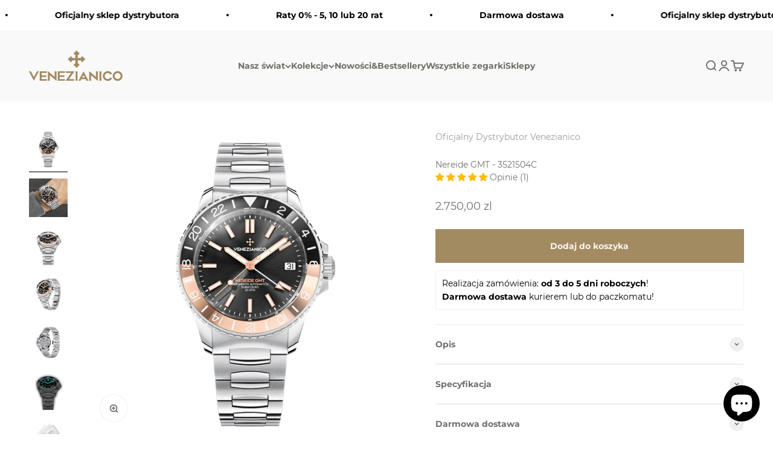

--- FILE ---
content_type: text/html; charset=utf-8
request_url: https://pl.venezianico.com/collections/zegarki-meskie/products/nereide-gmt-3521504c
body_size: 55915
content:
<!doctype html>

<html lang="pl" dir="ltr">
  <head>
    <script async crossorigin fetchpriority="high" src="/cdn/shopifycloud/importmap-polyfill/es-modules-shim.2.4.0.js"></script>
<script id="Cookiebot" data-culture="EN" src="https://consent.cookiebot.com/uc.js" data-cbid="423679e0-5663-43d6-b26c-15ac9b28eb63" type="text/javascript" async></script>
    <meta charset="utf-8">
    <meta name="viewport" content="width=device-width, initial-scale=1.0, height=device-height, minimum-scale=1.0, maximum-scale=1.0">
    <meta name="theme-color" content="#f9f9f9">


  <!-- Google Search Console verify code -->
  <meta name="google-site-verification" content="I_o16wYexOi2VrRdKEeeHeyXVk47jcmStEdR_mN-Mkg" />
    

    <title>Nereide GMT - 3521504C | Venezianico</title><meta name="description" content="Zegarek Venezianico Nereide GMT 3521504C✓ Oficjalna strona Polskiego dystrybutora! ✓ Gwarancja oryginalności ✓ Szybka i bezpłatna dostawa ✓ Sprawdź teraz!"><link rel="canonical" href="https://pl.venezianico.com/products/nereide-gmt-3521504c">

    
  <link  rel="alternate" hreflang="it" href="https://it.venezianico.com/collections/zegarki-meskie/products/nereide-gmt-3521504c" />
  <link  rel="alternate" hreflang="en" href="https://us.venezianico.com/collections/zegarki-meskie/products/nereide-gmt-3521504c" />
  <link  rel="alternate" hreflang="x-default" href="https://www.venezianico.com/collections/zegarki-meskie/products/nereide-gmt-3521504c" />

<link rel="preconnect" href="https://cdn.shopify.com">
    <link rel="preconnect" href="https://fonts.shopifycdn.com" crossorigin>
    <link rel="dns-prefetch" href="https://productreviews.shopifycdn.com"><link rel="preload" href="//pl.venezianico.com/cdn/fonts/ebgaramond/ebgaramond_i5.c99dbefead6601bbb97c5ad07af7a5ef2bbcffcc.woff2" as="font" type="font/woff2" crossorigin><link rel="preload" href="//pl.venezianico.com/cdn/fonts/montserrat/montserrat_n4.81949fa0ac9fd2021e16436151e8eaa539321637.woff2" as="font" type="font/woff2" crossorigin><meta property="og:type" content="product">
  <meta property="og:title" content="Nereide GMT - 3521504C">
  <meta property="product:price:amount" content="2.750,00">
  <meta property="product:price:currency" content="PLN"><meta property="og:image" content="http://pl.venezianico.com/cdn/shop/products/1_4e0ec4ab-f262-4c90-9cf5-c32a4548f5ca.png?v=1670327511&width=2048">
  <meta property="og:image:secure_url" content="https://pl.venezianico.com/cdn/shop/products/1_4e0ec4ab-f262-4c90-9cf5-c32a4548f5ca.png?v=1670327511&width=2048">
  <meta property="og:image:width" content="1600">
  <meta property="og:image:height" content="1600"><meta property="og:description" content="Zegarek Venezianico Nereide GMT 3521504C✓ Oficjalna strona Polskiego dystrybutora! ✓ Gwarancja oryginalności ✓ Szybka i bezpłatna dostawa ✓ Sprawdź teraz!"><meta property="og:url" content="https://pl.venezianico.com/products/nereide-gmt-3521504c">
<meta property="og:site_name" content="Venezianico Polska"><meta name="twitter:card" content="summary"><meta name="twitter:title" content="Nereide GMT - 3521504C">
  <meta name="twitter:description" content="Nasz zegarek do nurkowania, który jest wodoodporny do głębokości 200 metrów, wziął swoją nazwę od jednego z ostatnich cudów weneckiej techniki morskiej, łodzi podwodnej Nereide. Ten zegarek jest w rzeczywistości zaprojektowany tak, aby wytrzymać silne obciążenia, dzięki czemu jest szczególnie odpowiedni dla osób uprawiających sporty wodne.
Co otrzymasz z zegarkiem?

Oryginalne, firmowe pudełko Venezianico
Dowód zakupu
Certyfikat gwarancji i autentyczności
Instrukcje obsługi
Mapa Wenecji z inspiracjami do naszych zegarków
"><meta name="twitter:image" content="https://pl.venezianico.com/cdn/shop/products/1_4e0ec4ab-f262-4c90-9cf5-c32a4548f5ca.png?crop=center&height=1200&v=1670327511&width=1200">
  <meta name="twitter:image:alt" content=""><script type="application/ld+json">
    {
      "@context": "https://schema.org/",
      "@type": "Product",
      "name": "Nereide GMT - 3521504C",
      "image": [
        
          "https:\/\/pl.venezianico.com\/cdn\/shop\/products\/1_4e0ec4ab-f262-4c90-9cf5-c32a4548f5ca.png?v=1670327511",
        
          "https:\/\/pl.venezianico.com\/cdn\/shop\/products\/7_7d94370b-bf22-4100-8f32-80582bf4e60e.png?v=1698092788",
        
          "https:\/\/pl.venezianico.com\/cdn\/shop\/products\/2_09919a29-b5fe-49b0-b480-2a84208cd094.png?v=1698092788",
        
          "https:\/\/pl.venezianico.com\/cdn\/shop\/products\/Nero_6.png?v=1698092788",
        
          "https:\/\/pl.venezianico.com\/cdn\/shop\/products\/4_ed83a19e-0d7c-483b-9495-e094b61c7469.png?v=1698092788",
        
          "https:\/\/pl.venezianico.com\/cdn\/shop\/products\/5_a138219a-e290-4403-a215-c99e363e4a33.png?v=1698092788",
        
          "https:\/\/pl.venezianico.com\/cdn\/shop\/products\/6_5fb75411-e1a0-4e54-8da9-79dad24d0a7a.png?v=1698092788"
        
      ],
      "description": "Nasz zegarek do nurkowania, który jest wodoodporny do głębokości 200 metrów, wziął swoją nazwę od jednego z ostatnich cudów weneckiej techniki morskiej, łodzi podwodnej Nereide. Ten zegarek jest w rzeczywistości zaprojektowany tak, aby wytrzymać silne obciążenia, dzięki czemu jest szczególnie odpowiedni dla osób uprawiających sporty wodne.Co otrzymasz z zegarkiem?Oryginalne, firmowe pudełko VenezianicoDowód zakupuCertyfikat gwarancji i autentycznościInstrukcje obsługiMapa Wenecji z inspiracjami do naszych zegarków",
      "sku": "3521504C",
      "mpn": "3521504C",
      "brand": {
        "@type": "Brand",
        "name": "Venezianico"
      },
      "offers": {
        "@type": "Offer",
        "url": "https://pl.venezianico.com/products/nereide-gmt-3521504c",
        "priceCurrency": "PLN",
        "price": "2750",
        "priceValidUntil": "2026-01-30",
        "availability": "https://schema.org/InStock",
        "itemCondition": "https://schema.org/NewCondition",
    "seller": {
      "@type": "Organization",
      "name": "Venezianico Polska"
    },
    "shippingDetails": {
      "@type": "OfferShippingDetails",
      "shippingDestination": {
        "@type": "DefinedRegion",
        "addressCountry": "001"
      },
      "shippingRate": {
        "@type": "MonetaryAmount",
        "value": "25.00",
        "currency": "PLN"
      },
      "freeShippingThreshold": {
        "@type": "MonetaryAmount",
        "value": "200.00",
        "currency": "PLN"
      },
      "deliveryTime": {
        "@type": "ShippingDeliveryTime",
        "handlingTime": {
          "@type": "QuantitativeValue",
          "minValue": 1,
          "maxValue": 2,
          "unitCode": "d"
        },
        "transitTime": {
          "@type": "QuantitativeValue",
          "minValue": 1,
          "maxValue": 28,
          "unitCode": "d"
        }
      }
    }
        
      },
      "hasMerchantReturnPolicy": {
        "@type": "MerchantReturnPolicy",
        "name": "Venezianico's Return Policy",
        "returnPolicyCategory": "https://schema.org/MerchantReturnFiniteReturnWindow",
        "merchantReturnDays": 14,
        "returnMethod": "ReturnShipping",
        "returnFees": "https://schema.org/ReturnShippingFees",
        "itemCondition": "https://schema.org/NewCondition",
        "description": "To exercise your right of withdrawal, you must inform Seller of your decision to withdraw from this contract by an unequivocal statement to be sent by email to support@venezianico.com. To be eligible for a refund, the item to be returned to the Vendor must be unused and in the same condition in which it was received. The User must also return the original packaging. A receipt or proof of purchase is required to complete the return process.",
        "contactPoint": {
          "@type": "ContactPoint",
          "contactType": "Customer Service",
          "email": "support@venezianico.com",
          "availableLanguage": ["en", "it"]
        }
      }
    }
  </script><script type="application/ld+json">
  {
    "@context": "https://schema.org",
    "@type": "BreadcrumbList",
    "itemListElement": [{
        "@type": "ListItem",
        "position": 1,
        "name": "Strona główna",
        "item": "https://pl.venezianico.com"
      },{
            "@type": "ListItem",
            "position": 2,
            "name": "Zegarki męskie",
            "item": "https://pl.venezianico.com/collections/zegarki-meskie"
          }, {
            "@type": "ListItem",
            "position": 3,
            "name": "Nereide GMT - 3521504C",
            "item": "https://pl.venezianico.com/products/nereide-gmt-3521504c"
          }]
  }
</script><style>/* Typography (heading) */
  @font-face {
  font-family: "EB Garamond";
  font-weight: 500;
  font-style: italic;
  font-display: fallback;
  src: url("//pl.venezianico.com/cdn/fonts/ebgaramond/ebgaramond_i5.c99dbefead6601bbb97c5ad07af7a5ef2bbcffcc.woff2") format("woff2"),
       url("//pl.venezianico.com/cdn/fonts/ebgaramond/ebgaramond_i5.6c28a662f37beb95ac86ad431ce017603eb19a3a.woff") format("woff");
}

@font-face {
  font-family: "EB Garamond";
  font-weight: 500;
  font-style: italic;
  font-display: fallback;
  src: url("//pl.venezianico.com/cdn/fonts/ebgaramond/ebgaramond_i5.c99dbefead6601bbb97c5ad07af7a5ef2bbcffcc.woff2") format("woff2"),
       url("//pl.venezianico.com/cdn/fonts/ebgaramond/ebgaramond_i5.6c28a662f37beb95ac86ad431ce017603eb19a3a.woff") format("woff");
}

/* Typography (body) */
  @font-face {
  font-family: Montserrat;
  font-weight: 400;
  font-style: normal;
  font-display: fallback;
  src: url("//pl.venezianico.com/cdn/fonts/montserrat/montserrat_n4.81949fa0ac9fd2021e16436151e8eaa539321637.woff2") format("woff2"),
       url("//pl.venezianico.com/cdn/fonts/montserrat/montserrat_n4.a6c632ca7b62da89c3594789ba828388aac693fe.woff") format("woff");
}

@font-face {
  font-family: Montserrat;
  font-weight: 400;
  font-style: italic;
  font-display: fallback;
  src: url("//pl.venezianico.com/cdn/fonts/montserrat/montserrat_i4.5a4ea298b4789e064f62a29aafc18d41f09ae59b.woff2") format("woff2"),
       url("//pl.venezianico.com/cdn/fonts/montserrat/montserrat_i4.072b5869c5e0ed5b9d2021e4c2af132e16681ad2.woff") format("woff");
}

@font-face {
  font-family: Montserrat;
  font-weight: 700;
  font-style: normal;
  font-display: fallback;
  src: url("//pl.venezianico.com/cdn/fonts/montserrat/montserrat_n7.3c434e22befd5c18a6b4afadb1e3d77c128c7939.woff2") format("woff2"),
       url("//pl.venezianico.com/cdn/fonts/montserrat/montserrat_n7.5d9fa6e2cae713c8fb539a9876489d86207fe957.woff") format("woff");
}

@font-face {
  font-family: Montserrat;
  font-weight: 700;
  font-style: italic;
  font-display: fallback;
  src: url("//pl.venezianico.com/cdn/fonts/montserrat/montserrat_i7.a0d4a463df4f146567d871890ffb3c80408e7732.woff2") format("woff2"),
       url("//pl.venezianico.com/cdn/fonts/montserrat/montserrat_i7.f6ec9f2a0681acc6f8152c40921d2a4d2e1a2c78.woff") format("woff");
}

:root {
    /**
     * ---------------------------------------------------------------------
     * SPACING VARIABLES
     *
     * We are using a spacing inspired from frameworks like Tailwind CSS.
     * ---------------------------------------------------------------------
     */
    --spacing-0-5: 0.125rem; /* 2px */
    --spacing-1: 0.25rem; /* 4px */
    --spacing-1-5: 0.375rem; /* 6px */
    --spacing-2: 0.5rem; /* 8px */
    --spacing-2-5: 0.625rem; /* 10px */
    --spacing-3: 0.75rem; /* 12px */
    --spacing-3-5: 0.875rem; /* 14px */
    --spacing-4: 1rem; /* 16px */
    --spacing-4-5: 1.125rem; /* 18px */
    --spacing-5: 1.25rem; /* 20px */
    --spacing-5-5: 1.375rem; /* 22px */
    --spacing-6: 1.5rem; /* 24px */
    --spacing-6-5: 1.625rem; /* 26px */
    --spacing-7: 1.75rem; /* 28px */
    --spacing-7-5: 1.875rem; /* 30px */
    --spacing-8: 2rem; /* 32px */
    --spacing-8-5: 2.125rem; /* 34px */
    --spacing-9: 2.25rem; /* 36px */
    --spacing-9-5: 2.375rem; /* 38px */
    --spacing-10: 2.5rem; /* 40px */
    --spacing-11: 2.75rem; /* 44px */
    --spacing-12: 3rem; /* 48px */
    --spacing-14: 3.5rem; /* 56px */
    --spacing-16: 4rem; /* 64px */
    --spacing-18: 4.5rem; /* 72px */
    --spacing-20: 5rem; /* 80px */
    --spacing-24: 6rem; /* 96px */
    --spacing-28: 7rem; /* 112px */
    --spacing-32: 8rem; /* 128px */
    --spacing-36: 9rem; /* 144px */
    --spacing-40: 10rem; /* 160px */
    --spacing-44: 11rem; /* 176px */
    --spacing-48: 12rem; /* 192px */
    --spacing-52: 13rem; /* 208px */
    --spacing-56: 14rem; /* 224px */
    --spacing-60: 15rem; /* 240px */
    --spacing-64: 16rem; /* 256px */
    --spacing-72: 18rem; /* 288px */
    --spacing-80: 20rem; /* 320px */
    --spacing-96: 24rem; /* 384px */

    /* Container */
    --container-max-width: 1300px;
    --container-narrow-max-width: 1050px;
    --container-gutter: var(--spacing-5);
    --section-outer-spacing-block: var(--spacing-10);
    --section-inner-max-spacing-block: var(--spacing-9);
    --section-inner-spacing-inline: var(--container-gutter);
    --section-stack-spacing-block: var(--spacing-8);

    /* Grid gutter */
    --grid-gutter: var(--spacing-5);

    /* Product list settings */
    --product-list-row-gap: var(--spacing-8);
    --product-list-column-gap: var(--grid-gutter);

    /* Form settings */
    --input-gap: var(--spacing-2);
    --input-height: 2.625rem;
    --input-padding-inline: var(--spacing-4);

    /* Other sizes */
    --sticky-area-height: calc(var(--sticky-announcement-bar-enabled, 0) * var(--announcement-bar-height, 0px) + var(--sticky-header-enabled, 0) * var(--header-height, 0px));

    /* RTL support */
    --transform-logical-flip: 1;
    --transform-origin-start: left;
    --transform-origin-end: right;

    /**
     * ---------------------------------------------------------------------
     * TYPOGRAPHY
     * ---------------------------------------------------------------------
     */

    /* Font properties */
    --heading-font-family: "EB Garamond", serif;
    --heading-font-weight: 500;
    --heading-font-style: italic;
    --heading-text-transform: normal;
    --heading-letter-spacing: -0.02em;
    --text-font-family: Montserrat, sans-serif;
    --text-font-weight: 400;
    --text-font-style: normal;
    --text-letter-spacing: 0.0em;

    /* Font sizes */
    --text-h0: 2.75rem;
    --text-h1: 2rem;
    --text-h2: 1.75rem;
    --text-h3: 1.375rem;
    --text-h4: 1.125rem;
    --text-h5: 1.125rem;
    --text-h6: 1rem;
    --text-xs: 0.6875rem;
    --text-sm: 0.75rem;
    --text-base: 0.875rem;
    --text-lg: 1.125rem;

    /**
     * ---------------------------------------------------------------------
     * COLORS
     * ---------------------------------------------------------------------
     */

    /* Color settings */--accent: 163 139 97;
    --text-primary: 113 111 107;
    --background-primary: 255 255 255;
    --dialog-background: 255 255 255;
    --border-color: var(--text-color, var(--text-primary)) / 0.12;

    /* Button colors */
    --button-background-primary: 163 139 97;
    --button-text-primary: 249 247 242;
    --button-background-secondary: 163 139 97;
    --button-text-secondary: 249 247 242;

    /* Status colors */
    --success-background: 224 244 232;
    --success-text: 0 163 65;
    --warning-background: 251 240 224;
    --warning-text: 223 134 0;
    --error-background: 254 231 231;
    --error-text: 248 58 58;

    /* Product colors */
    --on-sale-text: 163 139 97;
    --on-sale-badge-background: 163 139 97;
    --on-sale-badge-text: 255 255 255;
    --sold-out-badge-background: 137 135 132;
    --sold-out-badge-text: 255 255 255;
    --primary-badge-background: 113 111 107;
    --primary-badge-text: 255 255 255;
    --star-color: 163 139 97;
    --product-card-background: 239 239 239;
    --product-card-text: 137 135 132;

    /* Header colors */
    --header-background: 249 249 249;
    --header-text: 113 111 107;

    /* Footer colors */
    --footer-background: 255 255 255;
    --footer-text: 113 111 107;

    /* Rounded variables (used for border radius) */
    --rounded-xs: 0.0rem;
    --rounded-sm: 0.0rem;
    --rounded: 0.0rem;
    --rounded-lg: 0.0rem;
    --rounded-full: 9999px;

    --rounded-button: 0.0rem;
    --rounded-input: 0.0rem;

    /* Box shadow */
    --shadow-sm: 0 2px 8px rgb(var(--text-primary) / 0.21);
    --shadow: 0 5px 15px rgb(var(--text-primary) / 0.21);
    --shadow-md: 0 5px 30px rgb(var(--text-primary) / 0.21);
    --shadow-block: 0px 18px 50px rgb(var(--text-primary) / 0.21);

    /**
     * ---------------------------------------------------------------------
     * OTHER
     * ---------------------------------------------------------------------
     */

    --stagger-products-reveal-opacity: 0;
    --cursor-close-svg-url: url(//pl.venezianico.com/cdn/shop/t/14/assets/cursor-close.svg?v=147174565022153725511752076329);
    --cursor-zoom-in-svg-url: url(//pl.venezianico.com/cdn/shop/t/14/assets/cursor-zoom-in.svg?v=154953035094101115921752076329);
    --cursor-zoom-out-svg-url: url(//pl.venezianico.com/cdn/shop/t/14/assets/cursor-zoom-out.svg?v=16155520337305705181752076329);
    --checkmark-svg-url: url(//pl.venezianico.com/cdn/shop/t/14/assets/checkmark.svg?v=74164878046447480991752076329);
  }

  [dir="rtl"]:root {
    /* RTL support */
    --transform-logical-flip: -1;
    --transform-origin-start: right;
    --transform-origin-end: left;
  }

  @media screen and (min-width: 700px) {
    :root {
      /* Typography (font size) */
      --text-h0: 3.5rem;
      --text-h1: 2.5rem;
      --text-h2: 2rem;
      --text-h3: 1.625rem;
      --text-h4: 1.375rem;
      --text-h5: 1.125rem;
      --text-h6: 1rem;

      --text-xs: 0.6875rem;
      --text-sm: 0.75rem;
      --text-base: 0.875rem;
      --text-lg: 1.125rem;

      /* Spacing */
      --container-gutter: 2rem;
      --section-outer-spacing-block: var(--spacing-14);
      --section-inner-max-spacing-block: var(--spacing-10);
      --section-inner-spacing-inline: var(--spacing-10);
      --section-stack-spacing-block: var(--spacing-12);

      /* Grid gutter */
      --grid-gutter: var(--spacing-6);

      /* Product list settings */
      --product-list-row-gap: var(--spacing-12);

      /* Form settings */
      --input-gap: 1rem;
      --input-height: 3.125rem;
      --input-padding-inline: var(--spacing-5);
    }
  }

  @media screen and (min-width: 1000px) {
    :root {
      /* Spacing settings */
      --container-gutter: var(--spacing-12);
      --section-outer-spacing-block: var(--spacing-16);
      --section-inner-max-spacing-block: var(--spacing-14);
      --section-inner-spacing-inline: var(--spacing-14);
      --section-stack-spacing-block: var(--spacing-12);
    }
  }

  @media screen and (min-width: 1150px) {
    :root {
      /* Spacing settings */
      --container-gutter: var(--spacing-12);
      --section-outer-spacing-block: var(--spacing-16);
      --section-inner-max-spacing-block: var(--spacing-14);
      --section-inner-spacing-inline: var(--spacing-14);
      --section-stack-spacing-block: var(--spacing-12);
    }
  }

  @media screen and (min-width: 1400px) {
    :root {
      /* Typography (font size) */
      --text-h0: 4.5rem;
      --text-h1: 3.5rem;
      --text-h2: 2.75rem;
      --text-h3: 2rem;
      --text-h4: 1.75rem;
      --text-h5: 1.375rem;
      --text-h6: 1.25rem;

      --section-outer-spacing-block: var(--spacing-20);
      --section-inner-max-spacing-block: var(--spacing-16);
      --section-inner-spacing-inline: var(--spacing-16);
    }
  }

  @media screen and (min-width: 1600px) {
    :root {
      --section-outer-spacing-block: var(--spacing-20);
      --section-inner-max-spacing-block: var(--spacing-18);
      --section-inner-spacing-inline: var(--spacing-18);
    }
  }

  /**
   * ---------------------------------------------------------------------
   * LIQUID DEPENDANT CSS
   *
   * Our main CSS is Liquid free, but some very specific features depend on
   * theme settings, so we have them here
   * ---------------------------------------------------------------------
   */@media screen and (pointer: fine) {
        .button:not([disabled]):hover, .btn:not([disabled]):hover, .shopify-payment-button__button--unbranded:not([disabled]):hover {
          --button-background-opacity: 0.85;
        }

        .button--subdued:not([disabled]):hover {
          --button-background: var(--text-color) / .05 !important;
        }
      }</style><script>
  // This allows to expose several variables to the global scope, to be used in scripts
  window.themeVariables = {
    settings: {
      showPageTransition: null,
      staggerProductsApparition: true,
      reduceDrawerAnimation: false,
      reduceMenuAnimation: false,
      headingApparition: "none",
      pageType: "product",
      moneyFormat: "{{amount_with_comma_separator}} zl",
      moneyWithCurrencyFormat: "{{amount_with_comma_separator}} zl PLN",
      currencyCodeEnabled: false,
      cartType: "drawer",
      showDiscount: false,
      discountMode: "saving",
      pageBackground: "#ffffff",
      textColor: "#716f6b"
    },

    strings: {
      accessibilityClose: "Zamknij",
      accessibilityNext: "Następne",
      accessibilityPrevious: "Poprzednie",
      closeGallery: "Zamknij galerię",
      zoomGallery: "Przybliż",
      errorGallery: "Zdjęcie nie mogło zostać załadowane",
      searchNoResults: "Nie znaleziono wyników.",
      addOrderNote: "Dodaj uwagi do zamówienia",
      editOrderNote: "Edytuj uwagi do zamówienia",
      shippingEstimatorNoResults: "Przepraszamy, nie oferujemy dostawy na podany adres.",
      shippingEstimatorOneResult: "Dla podanego adresu dostępna jest jedna metoda dostawy:",
      shippingEstimatorMultipleResults: "Dla podanego adresu dostępne są poniższe metoda dostawy:",
      shippingEstimatorError: "Wystąpił co najmniej jeden błąd podczas pobierania metod dostawy:"
    },

    breakpoints: {
      'sm': 'screen and (min-width: 700px)',
      'md': 'screen and (min-width: 1000px)',
      'lg': 'screen and (min-width: 1150px)',
      'xl': 'screen and (min-width: 1400px)',

      'sm-max': 'screen and (max-width: 699px)',
      'md-max': 'screen and (max-width: 999px)',
      'lg-max': 'screen and (max-width: 1149px)',
      'xl-max': 'screen and (max-width: 1399px)'
    }
  };

  // For detecting native share
  document.documentElement.classList.add(`native-share--${navigator.share ? 'enabled' : 'disabled'}`);// We save the product ID in local storage to be eventually used for recently viewed section
    try {
      const recentlyViewedProducts = new Set(JSON.parse(localStorage.getItem('theme:recently-viewed-products') || '[]'));

      recentlyViewedProducts.delete(8031810814241); // Delete first to re-move the product
      recentlyViewedProducts.add(8031810814241);

      localStorage.setItem('theme:recently-viewed-products', JSON.stringify(Array.from(recentlyViewedProducts.values()).reverse()));
    } catch (e) {
      // Safari in private mode does not allow setting item, we silently fail
    }</script><script>
      if (!(HTMLScriptElement.supports && HTMLScriptElement.supports('importmap'))) {
        const importMapPolyfill = document.createElement('script');
        importMapPolyfill.async = true;
        importMapPolyfill.src = "//pl.venezianico.com/cdn/shop/t/14/assets/es-module-shims.min.js?v=140375185335194536761752076302";

        document.head.appendChild(importMapPolyfill);
      }
    </script>

    <script type="importmap">{
        "imports": {
          "vendor": "//pl.venezianico.com/cdn/shop/t/14/assets/vendor.min.js?v=87984156289740595151752076302",
          "theme": "//pl.venezianico.com/cdn/shop/t/14/assets/theme.js?v=46263768749489231761752076302",
          "photoswipe": "//pl.venezianico.com/cdn/shop/t/14/assets/photoswipe.min.js?v=13374349288281597431752076302"
        }
      }
    </script>

    <script type="module" src="//pl.venezianico.com/cdn/shop/t/14/assets/vendor.min.js?v=87984156289740595151752076302"></script>
    <script type="module" src="//pl.venezianico.com/cdn/shop/t/14/assets/theme.js?v=46263768749489231761752076302"></script>

    <script>window.performance && window.performance.mark && window.performance.mark('shopify.content_for_header.start');</script><meta id="shopify-digital-wallet" name="shopify-digital-wallet" content="/66861498657/digital_wallets/dialog">
<meta name="shopify-checkout-api-token" content="2e07ab195d1ff65c4d6fca0d04f72290">
<link rel="alternate" type="application/json+oembed" href="https://pl.venezianico.com/products/nereide-gmt-3521504c.oembed">
<script async="async" src="/checkouts/internal/preloads.js?locale=pl-PL"></script>
<script id="apple-pay-shop-capabilities" type="application/json">{"shopId":66861498657,"countryCode":"PL","currencyCode":"PLN","merchantCapabilities":["supports3DS"],"merchantId":"gid:\/\/shopify\/Shop\/66861498657","merchantName":"Venezianico Polska","requiredBillingContactFields":["postalAddress","email","phone"],"requiredShippingContactFields":["postalAddress","email","phone"],"shippingType":"shipping","supportedNetworks":["visa","masterCard"],"total":{"type":"pending","label":"Venezianico Polska","amount":"1.00"},"shopifyPaymentsEnabled":true,"supportsSubscriptions":true}</script>
<script id="shopify-features" type="application/json">{"accessToken":"2e07ab195d1ff65c4d6fca0d04f72290","betas":["rich-media-storefront-analytics"],"domain":"pl.venezianico.com","predictiveSearch":true,"shopId":66861498657,"locale":"pl"}</script>
<script>var Shopify = Shopify || {};
Shopify.shop = "venezianico-poland.myshopify.com";
Shopify.locale = "pl";
Shopify.currency = {"active":"PLN","rate":"1.0"};
Shopify.country = "PL";
Shopify.theme = {"name":"theme-export-www-venezianico-com-impact-intern","id":180990869827,"schema_name":"Impact","schema_version":"6.4.1","theme_store_id":null,"role":"main"};
Shopify.theme.handle = "null";
Shopify.theme.style = {"id":null,"handle":null};
Shopify.cdnHost = "pl.venezianico.com/cdn";
Shopify.routes = Shopify.routes || {};
Shopify.routes.root = "/";</script>
<script type="module">!function(o){(o.Shopify=o.Shopify||{}).modules=!0}(window);</script>
<script>!function(o){function n(){var o=[];function n(){o.push(Array.prototype.slice.apply(arguments))}return n.q=o,n}var t=o.Shopify=o.Shopify||{};t.loadFeatures=n(),t.autoloadFeatures=n()}(window);</script>
<script id="shop-js-analytics" type="application/json">{"pageType":"product"}</script>
<script defer="defer" async type="module" src="//pl.venezianico.com/cdn/shopifycloud/shop-js/modules/v2/client.init-shop-cart-sync_CL-y7E7K.pl.esm.js"></script>
<script defer="defer" async type="module" src="//pl.venezianico.com/cdn/shopifycloud/shop-js/modules/v2/chunk.common_DHMKVMJc.esm.js"></script>
<script defer="defer" async type="module" src="//pl.venezianico.com/cdn/shopifycloud/shop-js/modules/v2/chunk.modal_DDtW0Xc5.esm.js"></script>
<script type="module">
  await import("//pl.venezianico.com/cdn/shopifycloud/shop-js/modules/v2/client.init-shop-cart-sync_CL-y7E7K.pl.esm.js");
await import("//pl.venezianico.com/cdn/shopifycloud/shop-js/modules/v2/chunk.common_DHMKVMJc.esm.js");
await import("//pl.venezianico.com/cdn/shopifycloud/shop-js/modules/v2/chunk.modal_DDtW0Xc5.esm.js");

  window.Shopify.SignInWithShop?.initShopCartSync?.({"fedCMEnabled":true,"windoidEnabled":true});

</script>
<script>(function() {
  var isLoaded = false;
  function asyncLoad() {
    if (isLoaded) return;
    isLoaded = true;
    var urls = ["https:\/\/app.adoric-om.com\/adoric.js?key=310f2cfe5d0874792249f2ab8304d8ca\u0026shop=venezianico-poland.myshopify.com"];
    for (var i = 0; i < urls.length; i++) {
      var s = document.createElement('script');
      s.type = 'text/javascript';
      s.async = true;
      s.src = urls[i];
      var x = document.getElementsByTagName('script')[0];
      x.parentNode.insertBefore(s, x);
    }
  };
  if(window.attachEvent) {
    window.attachEvent('onload', asyncLoad);
  } else {
    window.addEventListener('load', asyncLoad, false);
  }
})();</script>
<script id="__st">var __st={"a":66861498657,"offset":3600,"reqid":"a706f565-ce75-4b42-a55a-b51e74cdeda1-1769809865","pageurl":"pl.venezianico.com\/collections\/zegarki-meskie\/products\/nereide-gmt-3521504c","u":"49a7adfc7629","p":"product","rtyp":"product","rid":8031810814241};</script>
<script>window.ShopifyPaypalV4VisibilityTracking = true;</script>
<script id="captcha-bootstrap">!function(){'use strict';const t='contact',e='account',n='new_comment',o=[[t,t],['blogs',n],['comments',n],[t,'customer']],c=[[e,'customer_login'],[e,'guest_login'],[e,'recover_customer_password'],[e,'create_customer']],r=t=>t.map((([t,e])=>`form[action*='/${t}']:not([data-nocaptcha='true']) input[name='form_type'][value='${e}']`)).join(','),a=t=>()=>t?[...document.querySelectorAll(t)].map((t=>t.form)):[];function s(){const t=[...o],e=r(t);return a(e)}const i='password',u='form_key',d=['recaptcha-v3-token','g-recaptcha-response','h-captcha-response',i],f=()=>{try{return window.sessionStorage}catch{return}},m='__shopify_v',_=t=>t.elements[u];function p(t,e,n=!1){try{const o=window.sessionStorage,c=JSON.parse(o.getItem(e)),{data:r}=function(t){const{data:e,action:n}=t;return t[m]||n?{data:e,action:n}:{data:t,action:n}}(c);for(const[e,n]of Object.entries(r))t.elements[e]&&(t.elements[e].value=n);n&&o.removeItem(e)}catch(o){console.error('form repopulation failed',{error:o})}}const l='form_type',E='cptcha';function T(t){t.dataset[E]=!0}const w=window,h=w.document,L='Shopify',v='ce_forms',y='captcha';let A=!1;((t,e)=>{const n=(g='f06e6c50-85a8-45c8-87d0-21a2b65856fe',I='https://cdn.shopify.com/shopifycloud/storefront-forms-hcaptcha/ce_storefront_forms_captcha_hcaptcha.v1.5.2.iife.js',D={infoText:'Chronione przez hCaptcha',privacyText:'Prywatność',termsText:'Warunki'},(t,e,n)=>{const o=w[L][v],c=o.bindForm;if(c)return c(t,g,e,D).then(n);var r;o.q.push([[t,g,e,D],n]),r=I,A||(h.body.append(Object.assign(h.createElement('script'),{id:'captcha-provider',async:!0,src:r})),A=!0)});var g,I,D;w[L]=w[L]||{},w[L][v]=w[L][v]||{},w[L][v].q=[],w[L][y]=w[L][y]||{},w[L][y].protect=function(t,e){n(t,void 0,e),T(t)},Object.freeze(w[L][y]),function(t,e,n,w,h,L){const[v,y,A,g]=function(t,e,n){const i=e?o:[],u=t?c:[],d=[...i,...u],f=r(d),m=r(i),_=r(d.filter((([t,e])=>n.includes(e))));return[a(f),a(m),a(_),s()]}(w,h,L),I=t=>{const e=t.target;return e instanceof HTMLFormElement?e:e&&e.form},D=t=>v().includes(t);t.addEventListener('submit',(t=>{const e=I(t);if(!e)return;const n=D(e)&&!e.dataset.hcaptchaBound&&!e.dataset.recaptchaBound,o=_(e),c=g().includes(e)&&(!o||!o.value);(n||c)&&t.preventDefault(),c&&!n&&(function(t){try{if(!f())return;!function(t){const e=f();if(!e)return;const n=_(t);if(!n)return;const o=n.value;o&&e.removeItem(o)}(t);const e=Array.from(Array(32),(()=>Math.random().toString(36)[2])).join('');!function(t,e){_(t)||t.append(Object.assign(document.createElement('input'),{type:'hidden',name:u})),t.elements[u].value=e}(t,e),function(t,e){const n=f();if(!n)return;const o=[...t.querySelectorAll(`input[type='${i}']`)].map((({name:t})=>t)),c=[...d,...o],r={};for(const[a,s]of new FormData(t).entries())c.includes(a)||(r[a]=s);n.setItem(e,JSON.stringify({[m]:1,action:t.action,data:r}))}(t,e)}catch(e){console.error('failed to persist form',e)}}(e),e.submit())}));const S=(t,e)=>{t&&!t.dataset[E]&&(n(t,e.some((e=>e===t))),T(t))};for(const o of['focusin','change'])t.addEventListener(o,(t=>{const e=I(t);D(e)&&S(e,y())}));const B=e.get('form_key'),M=e.get(l),P=B&&M;t.addEventListener('DOMContentLoaded',(()=>{const t=y();if(P)for(const e of t)e.elements[l].value===M&&p(e,B);[...new Set([...A(),...v().filter((t=>'true'===t.dataset.shopifyCaptcha))])].forEach((e=>S(e,t)))}))}(h,new URLSearchParams(w.location.search),n,t,e,['guest_login'])})(!0,!1)}();</script>
<script integrity="sha256-4kQ18oKyAcykRKYeNunJcIwy7WH5gtpwJnB7kiuLZ1E=" data-source-attribution="shopify.loadfeatures" defer="defer" src="//pl.venezianico.com/cdn/shopifycloud/storefront/assets/storefront/load_feature-a0a9edcb.js" crossorigin="anonymous"></script>
<script data-source-attribution="shopify.dynamic_checkout.dynamic.init">var Shopify=Shopify||{};Shopify.PaymentButton=Shopify.PaymentButton||{isStorefrontPortableWallets:!0,init:function(){window.Shopify.PaymentButton.init=function(){};var t=document.createElement("script");t.src="https://pl.venezianico.com/cdn/shopifycloud/portable-wallets/latest/portable-wallets.pl.js",t.type="module",document.head.appendChild(t)}};
</script>
<script data-source-attribution="shopify.dynamic_checkout.buyer_consent">
  function portableWalletsHideBuyerConsent(e){var t=document.getElementById("shopify-buyer-consent"),n=document.getElementById("shopify-subscription-policy-button");t&&n&&(t.classList.add("hidden"),t.setAttribute("aria-hidden","true"),n.removeEventListener("click",e))}function portableWalletsShowBuyerConsent(e){var t=document.getElementById("shopify-buyer-consent"),n=document.getElementById("shopify-subscription-policy-button");t&&n&&(t.classList.remove("hidden"),t.removeAttribute("aria-hidden"),n.addEventListener("click",e))}window.Shopify?.PaymentButton&&(window.Shopify.PaymentButton.hideBuyerConsent=portableWalletsHideBuyerConsent,window.Shopify.PaymentButton.showBuyerConsent=portableWalletsShowBuyerConsent);
</script>
<script data-source-attribution="shopify.dynamic_checkout.cart.bootstrap">document.addEventListener("DOMContentLoaded",(function(){function t(){return document.querySelector("shopify-accelerated-checkout-cart, shopify-accelerated-checkout")}if(t())Shopify.PaymentButton.init();else{new MutationObserver((function(e,n){t()&&(Shopify.PaymentButton.init(),n.disconnect())})).observe(document.body,{childList:!0,subtree:!0})}}));
</script>
<link id="shopify-accelerated-checkout-styles" rel="stylesheet" media="screen" href="https://pl.venezianico.com/cdn/shopifycloud/portable-wallets/latest/accelerated-checkout-backwards-compat.css" crossorigin="anonymous">
<style id="shopify-accelerated-checkout-cart">
        #shopify-buyer-consent {
  margin-top: 1em;
  display: inline-block;
  width: 100%;
}

#shopify-buyer-consent.hidden {
  display: none;
}

#shopify-subscription-policy-button {
  background: none;
  border: none;
  padding: 0;
  text-decoration: underline;
  font-size: inherit;
  cursor: pointer;
}

#shopify-subscription-policy-button::before {
  box-shadow: none;
}

      </style>

<script>window.performance && window.performance.mark && window.performance.mark('shopify.content_for_header.end');</script>


    <script>
function feedback() {
  const p = window.Shopify.customerPrivacy;
  console.log(`Tracking ${p.userCanBeTracked() ? "en" : "dis"}abled`);
}
window.Shopify.loadFeatures(
  [
    {
      name: "consent-tracking-api",
      version: "0.1",
    },
  ],
  function (error) {
    if (error) throw error;
    if ("Cookiebot" in window)
      window.Shopify.customerPrivacy.setTrackingConsent({
        "analytics": false,
        "marketing": false,
        "preferences": false,
        "sale_of_data": false,
      }, () => console.log("Awaiting consent")
    );
  }
);

window.addEventListener("CookiebotOnConsentReady", function () {
  const C = Cookiebot.consent,
      existConsentShopify = setInterval(function () {
        if (window.Shopify.customerPrivacy) {
          clearInterval(existConsentShopify);
          window.Shopify.customerPrivacy.setTrackingConsent({
            "analytics": C["statistics"],
            "marketing": C["marketing"],
            "preferences": C["preferences"],
            "sale_of_data": C["marketing"],
          }, () => console.log("Consent captured"))
        }
      }, 100);
});
</script>
<link href="//pl.venezianico.com/cdn/shop/t/14/assets/theme.css?v=151159139448717063861752076302" rel="stylesheet" type="text/css" media="all" />
  <meta name="robots" content="index,follow">


<style>.klarna-info,.heylight-info{display:inline-flex;align-items:center;gap:8px;font-size:0.8em;flex-wrap:nowrap;white-space:nowrap}.klarna-info img{height:0.82em;max-width:none;display:inline-block}.heylight-info img{height:0.87em;max-width:none;display:inline-block}@media(max-width:480px){.klarna-info,.heylight-info{font-size:0.75em;gap:6px}.klarna-info span,.heylight-info span{display:inline-block;white-space:normal}}</style>   
  <!-- BEGIN app block: shopify://apps/consentmo-gdpr/blocks/gdpr_cookie_consent/4fbe573f-a377-4fea-9801-3ee0858cae41 -->


<!-- END app block --><!-- BEGIN app block: shopify://apps/c-edd-estimated-delivery-date/blocks/app_setting/4a0685bc-c234-45b2-8382-5ad6a8e3e3fd --><script>
    window.deliveryCommon = window.deliveryCommon || {};
    window.deliveryCommon.setting = {};
    Object.assign(window.deliveryCommon.setting, {
        "shop_currency_code__ed": 'PLN' || 'USD',
        "shop_locale_code__ed": 'pl' || 'en',
        "shop_domain__ed":  'venezianico-poland.myshopify.com',
        "product_available__ed": 'true',
        "product_id__ed": '8031810814241'
    });
    window.deliveryED = window.deliveryED || {};
    window.deliveryED.setting = {};
    Object.assign(window.deliveryED.setting, {
        "delivery__app_setting": {"main_delivery_setting":{"is_active":1,"order_delivery_info":"\u003cp\u003ePlanowana data dostawy:\u003cstrong\u003e {order_delivered_minimum_date} - {order_delivered_maximum_date}\u003c\/strong\u003e\u003c\/p\u003e\u003cp\u003e\u003cstrong\u003eDarmowa dostawa kurierem lub do paczkomatu!\u003c\/strong\u003e\u003cbr\/\u003e\u003c\/p\u003e","is_ignore_out_of_stock":0,"out_of_stock_mode":1,"out_of_stock_info":"\u003cp\u003e\u003cstrong\u003e\u003cspan style=\"font-size:18px\"\u003eCzas realizacji 7 - 14 dni!\u003c\/span\u003e\u003c\/strong\u003e\u003c\/p\u003e","order_progress_bar_mode":0,"order_progress_setting":{"ordered":{"svg_number":0,"title":"Ordered","tips_description":"After you place the order, we will need 1-3 days to prepare the shipment"},"order_ready":{"svg_number":4,"is_active":1,"title":"Order Ready","date_title":"{order_ready_minimum_date} - {order_ready_maximum_date}","tips_description":"Orders will start to be shipped"},"order_delivered":{"svg_number":10,"title":"Delivered","date_title":"{order_delivered_minimum_date} - {order_delivered_maximum_date}","tips_description":"Estimated arrival date range：{order_delivered_minimum_date} - {order_delivered_maximum_date}"}},"order_delivery_work_week":[0,1,1,1,1,1,0],"order_delivery_day_range":[1,2],"order_delivery_calc_method":0,"order_ready_work_week":[1,1,1,1,1,1,1],"order_ready_day_range":[1,2],"order_ready_calc_method":2,"holiday":["2024-12-23","2024-12-24","2024-12-25","2024-12-26","2024-12-27"],"order_delivery_date_format":13,"delivery_date_custom_format":"{month_local} {day}","delivery_date_format_zero":1,"delivery_date_format_month_translate":["Jan","Feb","Mar","Apr","May","Jun","Jul","Aug","Sep","Oct","Nov","Dec"],"delivery_date_format_week_translate":["Sun","Mon","Tues","Wed","Thur","Fri","Sat"],"order_delivery_countdown_format":0,"delivery_countdown_custom_format":"{hours} {hours_local} {minutes} {minutes_local} {seconds} {seconds_local}","countdown_format_translate":["Hours","Minutes","Seconds"],"delivery_countdown_format_zero":1,"countdown_cutoff_hour":13,"countdown_cutoff_minute":0,"countdown_cutoff_advanced_enable":0,"countdown_cutoff_advanced":[[23,59],[13,0],[13,0],[0,0],[13,1],[13,0],[23,59]],"countdown_mode":0,"after_deadline_hide_widget":0,"timezone_mode":0,"timezone":1,"todayandtomorrow":[{"lan_code":"en","lan_name":"English","left":"dzisiaj","right":"jutro"}],"translate_country_name":[],"widget_layout_mode":2,"widget_placement_method":0,"widget_placement_position":0,"widget_placement_page":1,"widget_margin":[12,0,0,0],"message_text_widget_appearance_setting":{"border":{"border_width":1,"border_radius":4,"border_line":2},"color":{"text_color":"#000000","background_color":"#FFFFFF","border_color":"#E2E2E2"},"other":{"margin":[0,0,0,0],"padding":[10,10,10,10]}},"progress_bar_widget_appearance_setting":{"color":{"basic":{"icon_color":"#000000","icon_background_color":"#FFFFFF","order_status_title_color":"#000000","date_title_color":"#000000"},"advanced":{"order_status_title_color":"#000000","progress_line_color":"#000000","date_title_color":"#000000","description_tips_background_color":"#000000","icon_background_color":"#000000","icon_color":"#FFFFFF","description_tips_color":"#FFFFFF"}},"font":{"icon_font":20,"order_status_title_font":14,"date_title_font":14,"description_tips_font":14},"other":{"margin":[8,0,0,0]}},"show_country_mode":0,"arrow_down_position":0,"country_modal_background_rgba":[0,0,0,0.5],"country_modal_appearance_setting":{"color":{"text_color":"#000000","background_color":"#FFFFFF","icon_color":"#999999","selected_color":"#f2f2f2"},"border":{"border_radius":7},"font":{"text_font":16,"icon_font":16},"other":{"width":56}},"cart_form_mode":0,"cart_form_position":0,"product_form_position":0,"out_of_stock_product_form_position":0,"cart_checkout_status":1,"cart_checkout_title":"Termin dostawy","cart_checkout_description":"{order_delivered_minimum_date} - {order_delivered_maximum_date}","widget_custom_css":"","replace_jq":0,"jquery_version":"1.12.0","is_ignore_cookie_cache":0,"is_show_all":1,"p_mapping":1000001,"product_ids":[]}},
        "delivery__pro_setting": null,
        "delivery__cate_setting": {"category_delivery_setting":{"category":{"is_add":1,"order_delivery_info":"\u003cspan style=\"display:block\"\u003eRealizacja zamówienia: \u003cstrong\u003eod 3 do 5 dni roboczych\u003c\/strong\u003e!\u003cbr\/\u003e\u003cstrong\u003eDarmowa dostawa\u003c\/strong\u003e kurierem lub do paczkomatu! \u003c\/span\u003e","out_of_stock_info":"\u003cspan style=\"display:block\"\u003e\u003cstrong\u003e\u003cspan style=\"font-size:18px\"\u003eCzas realizacji 7 - 14 dni!\u003c\/span\u003e\u003c\/strong\u003e\u003c\/span\u003e","out_of_stock_mode":1,"order_progress_bar_mode":0,"order_progress_setting":{"ordered":{"svg_number":0,"title":"Ordered","tips_description":"After you place the order, we will need 1-3 days to prepare the shipment"},"order_ready":{"svg_number":4,"is_active":1,"title":"Order Ready","date_title":"{order_ready_minimum_date} - {order_ready_maximum_date}","tips_description":"Orders will start to be shipped"},"order_delivered":{"svg_number":10,"title":"Delivered","date_title":"{order_delivered_minimum_date} - {order_delivered_maximum_date}","tips_description":"Estimated arrival date range：{order_delivered_minimum_date} - {order_delivered_maximum_date}"}},"order_delivery_work_week":[0,1,1,1,1,1,0],"order_delivery_day_range":[1,4],"order_delivery_calc_method":0,"order_ready_work_week":[1,1,1,1,1,1,1],"order_ready_day_range":[1,3],"order_ready_calc_method":2,"holiday":[],"is_show_all_unadd_country":1,"widget_display_status":0,"widget_layout_mode":2,"cart_checkout_status":1,"cart_checkout_title":"Termin dostawy","cart_checkout_description":"{order_delivered_minimum_date} and {order_delivered_maximum_date}","category_id":"339779","t":1761037501}}}
    });
</script>

<script src="https://cdn.shopify.com/s/files/1/0654/5637/3996/files/delivery_coder_cc698f59-3829-49b3-8fa2-f9ef0ba024af.js?v=1767391130&t=1088" defer></script>

<!-- END app block --><!-- BEGIN app block: shopify://apps/judge-me-reviews/blocks/judgeme_core/61ccd3b1-a9f2-4160-9fe9-4fec8413e5d8 --><!-- Start of Judge.me Core -->






<link rel="dns-prefetch" href="https://cdnwidget.judge.me">
<link rel="dns-prefetch" href="https://cdn.judge.me">
<link rel="dns-prefetch" href="https://cdn1.judge.me">
<link rel="dns-prefetch" href="https://api.judge.me">

<script data-cfasync='false' class='jdgm-settings-script'>window.jdgmSettings={"pagination":5,"disable_web_reviews":false,"badge_no_review_text":"Brak opinii","badge_n_reviews_text":"Opinie ({{ n }})","badge_star_color":"#FEBB09","hide_badge_preview_if_no_reviews":true,"badge_hide_text":false,"enforce_center_preview_badge":false,"widget_title":"Recenzje klientów","widget_open_form_text":"Napisz recenzję","widget_close_form_text":"Anuluj recenzję","widget_refresh_page_text":"Odśwież stronę","widget_summary_text":"Na podstawie {{ number_of_reviews }} opinii","widget_no_review_text":"Brak opinii","widget_name_field_text":"Wyświetlana nazwa","widget_verified_name_field_text":"Zweryfikowane imię (publiczne)","widget_name_placeholder_text":"Wyświetlana nazwa","widget_required_field_error_text":"To pole jest wymagane.","widget_email_field_text":"Adres email","widget_verified_email_field_text":"Zweryfikowany email (prywatny, nie może być edytowany)","widget_email_placeholder_text":"Twój adres email","widget_email_field_error_text":"Proszę wprowadź prawidłowy adres email.","widget_rating_field_text":"Ocena","widget_review_title_field_text":"Tytuł recenzji","widget_review_title_placeholder_text":"Nadaj tytuł swojej recenzji","widget_review_body_field_text":"Treść recenzji","widget_review_body_placeholder_text":"Zacznij pisać tutaj...","widget_pictures_field_text":"Zdjęcie/Film (opcjonalnie)","widget_submit_review_text":"Wyślij recenzję","widget_submit_verified_review_text":"Wyślij zweryfikowaną recenzję","widget_submit_success_msg_with_auto_publish":"Dziękujemy! Proszę odświeżyć stronę za kilka chwil, aby zobaczyć swoją recenzję. Możesz usunąć lub edytować swoją recenzję, logując się do \u003ca href='https://judge.me/login' target='_blank' rel='nofollow noopener'\u003eJudge.me\u003c/a\u003e","widget_submit_success_msg_no_auto_publish":"Dziękujemy! Twoja recenzja zostanie opublikowana, gdy tylko zostanie zatwierdzona przez administratora sklepu. Możesz usunąć lub edytować swoją recenzję, logując się do \u003ca href='https://judge.me/login' target='_blank' rel='nofollow noopener'\u003eJudge.me\u003c/a\u003e","widget_show_default_reviews_out_of_total_text":"Wyświetlanie {{ n_reviews_shown }} z {{ n_reviews }} recenzji.","widget_show_all_link_text":"Pokaż wszystkie","widget_show_less_link_text":"Pokaż mniej","widget_author_said_text":"{{ reviewer_name }} napisał(a):","widget_days_text":"{{ n }} dni temu","widget_weeks_text":"{{ n }} tygodni temu","widget_months_text":"{{ n }} miesięcy temu","widget_years_text":"{{ n }} lat temu","widget_yesterday_text":"Wczoraj","widget_today_text":"Dzisiaj","widget_replied_text":"\u003e\u003e {{ shop_name }} odpowiedział:","widget_read_more_text":"Czytaj więcej","widget_reviewer_name_as_initial":"","widget_rating_filter_color":"#fbcd0a","widget_rating_filter_see_all_text":"Zobacz wszystkie recenzje","widget_sorting_most_recent_text":"Najnowsze","widget_sorting_highest_rating_text":"Najwyższa ocena","widget_sorting_lowest_rating_text":"Najniższa ocena","widget_sorting_with_pictures_text":"Tylko zdjęcia","widget_sorting_most_helpful_text":"Najbardziej pomocne","widget_open_question_form_text":"Zadaj pytanie","widget_reviews_subtab_text":"Recenzje","widget_questions_subtab_text":"Pytania","widget_question_label_text":"Pytanie","widget_answer_label_text":"Odpowiedź","widget_question_placeholder_text":"Napisz swoje pytanie tutaj","widget_submit_question_text":"Wyślij pytanie","widget_question_submit_success_text":"Dziękujemy za Twoje pytanie! Powiadomimy Cię, gdy otrzyma odpowiedź.","widget_star_color":"#FEBB09","verified_badge_text":"Zweryfikowano","verified_badge_bg_color":"","verified_badge_text_color":"","verified_badge_placement":"left-of-reviewer-name","widget_review_max_height":"","widget_hide_border":false,"widget_social_share":false,"widget_thumb":false,"widget_review_location_show":false,"widget_location_format":"","all_reviews_include_out_of_store_products":true,"all_reviews_out_of_store_text":"(poza sklepem)","all_reviews_pagination":100,"all_reviews_product_name_prefix_text":"o","enable_review_pictures":true,"enable_question_anwser":false,"widget_theme":"default","review_date_format":"dd/mm/yyyy","default_sort_method":"most-recent","widget_product_reviews_subtab_text":"Recenzje produktu","widget_shop_reviews_subtab_text":"Recenzje sklepu","widget_other_products_reviews_text":"Recenzje dla innych produktów","widget_store_reviews_subtab_text":"Recenzje sklepu","widget_no_store_reviews_text":"Ten sklep nie ma jeszcze żadnych recenzji","widget_web_restriction_product_reviews_text":"Ten produkt nie ma jeszcze żadnych recenzji","widget_no_items_text":"Nie znaleziono elementów","widget_show_more_text":"Pokaż więcej","widget_write_a_store_review_text":"Napisz recenzję sklepu","widget_other_languages_heading":"Recenzje w innych językach","widget_translate_review_text":"Przetłumacz recenzję na {{ language }}","widget_translating_review_text":"Tłumaczenie...","widget_show_original_translation_text":"Pokaż oryginał ({{ language }})","widget_translate_review_failed_text":"Nie udało się przetłumaczyć recenzji.","widget_translate_review_retry_text":"Spróbuj ponownie","widget_translate_review_try_again_later_text":"Spróbuj ponownie później","show_product_url_for_grouped_product":false,"widget_sorting_pictures_first_text":"Zdjęcia najpierw","show_pictures_on_all_rev_page_mobile":false,"show_pictures_on_all_rev_page_desktop":false,"floating_tab_hide_mobile_install_preference":false,"floating_tab_button_name":"★ Recenzje","floating_tab_title":"Niech klienci mówią za nas","floating_tab_button_color":"","floating_tab_button_background_color":"","floating_tab_url":"","floating_tab_url_enabled":false,"floating_tab_tab_style":"text","all_reviews_text_badge_text":"Klienci oceniają nas na {{ shop.metafields.judgeme.all_reviews_rating | round: 1 }}/5 na podstawie {{ shop.metafields.judgeme.all_reviews_count }} recenzji.","all_reviews_text_badge_text_branded_style":"{{ shop.metafields.judgeme.all_reviews_rating | round: 1 }} na 5 gwiazdek na podstawie {{ shop.metafields.judgeme.all_reviews_count }} recenzji","is_all_reviews_text_badge_a_link":false,"show_stars_for_all_reviews_text_badge":false,"all_reviews_text_badge_url":"","all_reviews_text_style":"branded","all_reviews_text_color_style":"judgeme_brand_color","all_reviews_text_color":"#108474","all_reviews_text_show_jm_brand":true,"featured_carousel_show_header":true,"featured_carousel_title":"Zobacz, co piszą klienci o naszych zegarkach","testimonials_carousel_title":"Klienci mówią o nas","videos_carousel_title":"Prawdziwe historie klientów","cards_carousel_title":"Klienci mówią o nas","featured_carousel_count_text":"z {{ n }} recenzji","featured_carousel_add_link_to_all_reviews_page":false,"featured_carousel_url":"","featured_carousel_show_images":true,"featured_carousel_autoslide_interval":5,"featured_carousel_arrows_on_the_sides":true,"featured_carousel_height":280,"featured_carousel_width":100,"featured_carousel_image_size":0,"featured_carousel_image_height":250,"featured_carousel_arrow_color":"#eeeeee","verified_count_badge_style":"branded","verified_count_badge_orientation":"vertical","verified_count_badge_color_style":"judgeme_brand_color","verified_count_badge_color":"#108474","is_verified_count_badge_a_link":false,"verified_count_badge_url":"","verified_count_badge_show_jm_brand":true,"widget_rating_preset_default":5,"widget_first_sub_tab":"product-reviews","widget_show_histogram":true,"widget_histogram_use_custom_color":false,"widget_pagination_use_custom_color":false,"widget_star_use_custom_color":true,"widget_verified_badge_use_custom_color":false,"widget_write_review_use_custom_color":false,"picture_reminder_submit_button":"Upload Pictures","enable_review_videos":false,"mute_video_by_default":false,"widget_sorting_videos_first_text":"Najpierw filmy","widget_review_pending_text":"Oczekujące","featured_carousel_items_for_large_screen":3,"social_share_options_order":"Facebook,Twitter","remove_microdata_snippet":true,"disable_json_ld":false,"enable_json_ld_products":false,"preview_badge_show_question_text":false,"preview_badge_no_question_text":"Brak pytań","preview_badge_n_question_text":"{{ number_of_questions }} pytań","qa_badge_show_icon":false,"qa_badge_position":"same-row","remove_judgeme_branding":false,"widget_add_search_bar":false,"widget_search_bar_placeholder":"Szukaj","widget_sorting_verified_only_text":"Tylko zweryfikowane","featured_carousel_theme":"card","featured_carousel_show_rating":true,"featured_carousel_show_title":true,"featured_carousel_show_body":true,"featured_carousel_show_date":false,"featured_carousel_show_reviewer":true,"featured_carousel_show_product":true,"featured_carousel_header_background_color":"#A38B61","featured_carousel_header_text_color":"#ffffff","featured_carousel_name_product_separator":"reviewed","featured_carousel_full_star_background":"#9C8764","featured_carousel_empty_star_background":"#dadada","featured_carousel_vertical_theme_background":"#f9fafb","featured_carousel_verified_badge_enable":true,"featured_carousel_verified_badge_color":"false","featured_carousel_border_style":"round","featured_carousel_review_line_length_limit":3,"featured_carousel_more_reviews_button_text":"Czytaj więcej recenzji","featured_carousel_view_product_button_text":"Zobacz produkt","all_reviews_page_load_reviews_on":"scroll","all_reviews_page_load_more_text":"Załaduj więcej recenzji","disable_fb_tab_reviews":false,"enable_ajax_cdn_cache":false,"widget_advanced_speed_features":5,"widget_public_name_text":"wyświetlane publicznie jako","default_reviewer_name":"John Smith","default_reviewer_name_has_non_latin":true,"widget_reviewer_anonymous":"Anonimowy","medals_widget_title":"Judge.me Medale za Recenzje","medals_widget_background_color":"#f9fafb","medals_widget_position":"footer_all_pages","medals_widget_border_color":"#f9fafb","medals_widget_verified_text_position":"left","medals_widget_use_monochromatic_version":false,"medals_widget_elements_color":"#108474","show_reviewer_avatar":true,"widget_invalid_yt_video_url_error_text":"To nie jest URL filmu YouTube","widget_max_length_field_error_text":"Proszę wprowadź nie więcej niż {0} znaków.","widget_show_country_flag":false,"widget_show_collected_via_shop_app":true,"widget_verified_by_shop_badge_style":"light","widget_verified_by_shop_text":"Zweryfikowano przez sklep","widget_show_photo_gallery":false,"widget_load_with_code_splitting":true,"widget_ugc_install_preference":false,"widget_ugc_title":"Stworzone przez nas, udostępnione przez Ciebie","widget_ugc_subtitle":"Oznacz nas, aby zobaczyć swoje zdjęcie na naszej stronie","widget_ugc_arrows_color":"#ffffff","widget_ugc_primary_button_text":"Kup teraz","widget_ugc_primary_button_background_color":"#108474","widget_ugc_primary_button_text_color":"#ffffff","widget_ugc_primary_button_border_width":"0","widget_ugc_primary_button_border_style":"none","widget_ugc_primary_button_border_color":"#108474","widget_ugc_primary_button_border_radius":"25","widget_ugc_secondary_button_text":"Załaduj więcej","widget_ugc_secondary_button_background_color":"#ffffff","widget_ugc_secondary_button_text_color":"#108474","widget_ugc_secondary_button_border_width":"2","widget_ugc_secondary_button_border_style":"solid","widget_ugc_secondary_button_border_color":"#108474","widget_ugc_secondary_button_border_radius":"25","widget_ugc_reviews_button_text":"Zobacz recenzje","widget_ugc_reviews_button_background_color":"#ffffff","widget_ugc_reviews_button_text_color":"#108474","widget_ugc_reviews_button_border_width":"2","widget_ugc_reviews_button_border_style":"solid","widget_ugc_reviews_button_border_color":"#108474","widget_ugc_reviews_button_border_radius":"25","widget_ugc_reviews_button_link_to":"judgeme-reviews-page","widget_ugc_show_post_date":true,"widget_ugc_max_width":"800","widget_rating_metafield_value_type":true,"widget_primary_color":"#9C8764","widget_enable_secondary_color":false,"widget_secondary_color":"#339999","widget_summary_average_rating_text":"{{ average_rating }} z 5","widget_media_grid_title":"Zdjęcia i filmy klientów","widget_media_grid_see_more_text":"Zobacz więcej","widget_round_style":false,"widget_show_product_medals":true,"widget_verified_by_judgeme_text":"Zweryfikowano przez Judge.me","widget_show_store_medals":true,"widget_verified_by_judgeme_text_in_store_medals":"Zweryfikowano przez Judge.me","widget_media_field_exceed_quantity_message":"Przepraszamy, możemy przyjąć tylko {{ max_media }} dla jednej recenzji.","widget_media_field_exceed_limit_message":"{{ file_name }} jest za duży, wybierz {{ media_type }} mniejszy niż {{ size_limit }}MB.","widget_review_submitted_text":"Recenzja przesłana!","widget_question_submitted_text":"Pytanie przesłane!","widget_close_form_text_question":"Anuluj","widget_write_your_answer_here_text":"Napisz swoją odpowiedź tutaj","widget_enabled_branded_link":true,"widget_show_collected_by_judgeme":true,"widget_reviewer_name_color":"","widget_write_review_text_color":"","widget_write_review_bg_color":"","widget_collected_by_judgeme_text":"zebrane przez Judge.me","widget_pagination_type":"standard","widget_load_more_text":"Załaduj więcej","widget_load_more_color":"#108474","widget_full_review_text":"Pełna recenzja","widget_read_more_reviews_text":"Przeczytaj więcej recenzji","widget_read_questions_text":"Przeczytaj pytania","widget_questions_and_answers_text":"Pytania i odpowiedzi","widget_verified_by_text":"Zweryfikowano przez","widget_verified_text":"Zweryfikowano","widget_number_of_reviews_text":"{{ number_of_reviews }} recenzji","widget_back_button_text":"Wstecz","widget_next_button_text":"Dalej","widget_custom_forms_filter_button":"Filtry","custom_forms_style":"horizontal","widget_show_review_information":false,"how_reviews_are_collected":"Jak zbierane są recenzje?","widget_show_review_keywords":false,"widget_gdpr_statement":"Jak wykorzystujemy Twoje dane: Skontaktujemy się z Tobą tylko w sprawie pozostawionej recenzji i tylko jeśli będzie to konieczne. Wysyłając recenzję, zgadzasz się na \u003ca href='https://judge.me/terms' target='_blank' rel='nofollow noopener'\u003ewarunki\u003c/a\u003e, \u003ca href='https://judge.me/privacy' target='_blank' rel='nofollow noopener'\u003epolitykę prywatności\u003c/a\u003e i \u003ca href='https://judge.me/content-policy' target='_blank' rel='nofollow noopener'\u003epolitykę zawartości\u003c/a\u003e Judge.me.","widget_multilingual_sorting_enabled":false,"widget_translate_review_content_enabled":false,"widget_translate_review_content_method":"manual","popup_widget_review_selection":"automatically_with_pictures","popup_widget_round_border_style":true,"popup_widget_show_title":true,"popup_widget_show_body":true,"popup_widget_show_reviewer":false,"popup_widget_show_product":true,"popup_widget_show_pictures":true,"popup_widget_use_review_picture":true,"popup_widget_show_on_home_page":true,"popup_widget_show_on_product_page":true,"popup_widget_show_on_collection_page":true,"popup_widget_show_on_cart_page":true,"popup_widget_position":"bottom_left","popup_widget_first_review_delay":5,"popup_widget_duration":5,"popup_widget_interval":5,"popup_widget_review_count":5,"popup_widget_hide_on_mobile":true,"review_snippet_widget_round_border_style":true,"review_snippet_widget_card_color":"#FFFFFF","review_snippet_widget_slider_arrows_background_color":"#FFFFFF","review_snippet_widget_slider_arrows_color":"#000000","review_snippet_widget_star_color":"#108474","show_product_variant":false,"all_reviews_product_variant_label_text":"Wariant: ","widget_show_verified_branding":true,"widget_ai_summary_title":"Klienci mówią","widget_ai_summary_disclaimer":"Podsumowanie recenzji oparte na sztucznej inteligencji na podstawie najnowszych recenzji klientów","widget_show_ai_summary":false,"widget_show_ai_summary_bg":false,"widget_show_review_title_input":true,"redirect_reviewers_invited_via_email":"review_widget","request_store_review_after_product_review":false,"request_review_other_products_in_order":false,"review_form_color_scheme":"default","review_form_corner_style":"square","review_form_star_color":{},"review_form_text_color":"#333333","review_form_background_color":"#ffffff","review_form_field_background_color":"#fafafa","review_form_button_color":{},"review_form_button_text_color":"#ffffff","review_form_modal_overlay_color":"#000000","review_content_screen_title_text":"Jak oceniłbyś ten produkt?","review_content_introduction_text":"Bylibyśmy wdzięczni, gdybyś podzielił się swoimi doświadczeniami.","store_review_form_title_text":"Jak oceniłbyś ten sklep?","store_review_form_introduction_text":"Bylibyśmy wdzięczni, gdybyś podzielił się swoimi doświadczeniami.","show_review_guidance_text":true,"one_star_review_guidance_text":"Niezadowolony","five_star_review_guidance_text":"Zadowolony","customer_information_screen_title_text":"O Tobie","customer_information_introduction_text":"Prosimy, powiedz nam więcej o sobie.","custom_questions_screen_title_text":"Twoje doświadczenie bardziej szczegółowo","custom_questions_introduction_text":"Oto kilka pytań, które pomogą nam lepiej zrozumieć Twoje doświadczenie.","review_submitted_screen_title_text":"Dziękujemy za opinię!","review_submitted_screen_thank_you_text":"Przetwarzamy ją i wkrótce pojawi się w sklepie.","review_submitted_screen_email_verification_text":"Potwierdź swój adres e-mail, klikając w link, który właśnie wysłaliśmy. Pomaga nam to zachować autentyczność opinii.","review_submitted_request_store_review_text":"Czy chciałbyś podzielić się z nami swoim doświadczeniem zakupowym?","review_submitted_review_other_products_text":"Czy chciałbyś ocenić te produkty?","store_review_screen_title_text":"Chcesz podzielić się swoim doświadczeniem z nami?","store_review_introduction_text":"Cenimy Twoją opinię i używamy jej do poprawy. Prosimy o podzielenie się swoimi myślami lub sugestiami.","reviewer_media_screen_title_picture_text":"Udostępnij zdjęcie","reviewer_media_introduction_picture_text":"Prześlij zdjęcie, aby poprzeć swoją recenzję.","reviewer_media_screen_title_video_text":"Udostępnij wideo","reviewer_media_introduction_video_text":"Prześlij wideo, aby poprzeć swoją recenzję.","reviewer_media_screen_title_picture_or_video_text":"Udostępnij zdjęcie lub wideo","reviewer_media_introduction_picture_or_video_text":"Prześlij zdjęcie lub wideo, aby poprzeć swoją recenzję.","reviewer_media_youtube_url_text":"Wklej tutaj swój adres URL Youtube","advanced_settings_next_step_button_text":"Dalej","advanced_settings_close_review_button_text":"Zamknij","modal_write_review_flow":false,"write_review_flow_required_text":"Wymagane","write_review_flow_privacy_message_text":"Czujemy się zobowiązani do ochrony Twojej prywatności.","write_review_flow_anonymous_text":"Anonimowa recenzja","write_review_flow_visibility_text":"To nie będzie widoczne dla innych klientów.","write_review_flow_multiple_selection_help_text":"Wybierz ile chcesz","write_review_flow_single_selection_help_text":"Wybierz jedną opcję","write_review_flow_required_field_error_text":"To pole jest wymagane","write_review_flow_invalid_email_error_text":"Wprowadź prawidłowy adres e-mail","write_review_flow_max_length_error_text":"Maksymalnie {{ max_length }} znaków.","write_review_flow_media_upload_text":"\u003cb\u003eKliknij, aby przesłać\u003c/b\u003e lub przeciągnij i upuść","write_review_flow_gdpr_statement":"W razie potrzeby skontaktujemy się z Tobą tylko w sprawie Twojej recenzji. Przesyłając recenzję, zgadzasz się na nasze \u003ca href='https://judge.me/terms' target='_blank' rel='nofollow noopener'\u003ewarunki\u003c/a\u003e oraz \u003ca href='https://judge.me/privacy' target='_blank' rel='nofollow noopener'\u003epolitykę prywatności\u003c/a\u003e.","rating_only_reviews_enabled":false,"show_negative_reviews_help_screen":false,"new_review_flow_help_screen_rating_threshold":3,"negative_review_resolution_screen_title_text":"Powiedz nam więcej","negative_review_resolution_text":"Twoje doświadczenie jest dla nas ważne. Jeśli wystąpiły problemy z zakupem, jesteśmy tutaj, aby pomóc. Nie wahaj się z nami skontaktować, chętnie będziemy mieli okazję naprawić rzeczy.","negative_review_resolution_button_text":"Skontaktuj się z nami","negative_review_resolution_proceed_with_review_text":"Zostaw recenzję","negative_review_resolution_subject":"Problem z zakupem w {{ shop_name }}.{{ order_name }}","preview_badge_collection_page_install_status":false,"widget_review_custom_css":"","preview_badge_custom_css":"","preview_badge_stars_count":"5-stars","featured_carousel_custom_css":"","floating_tab_custom_css":"","all_reviews_widget_custom_css":"","medals_widget_custom_css":"","verified_badge_custom_css":"","all_reviews_text_custom_css":"","transparency_badges_collected_via_store_invite":false,"transparency_badges_from_another_provider":false,"transparency_badges_collected_from_store_visitor":false,"transparency_badges_collected_by_verified_review_provider":false,"transparency_badges_earned_reward":false,"transparency_badges_collected_via_store_invite_text":"Recenzje zebrane za pośrednictwem zaproszenia do sklepu","transparency_badges_from_another_provider_text":"Recenzje zebrane z innego dostawcy","transparency_badges_collected_from_store_visitor_text":"Recenzje zebrane od odwiedzającego sklep","transparency_badges_written_in_google_text":"Recenzja napisana w Google","transparency_badges_written_in_etsy_text":"Recenzja napisana w Etsy","transparency_badges_written_in_shop_app_text":"Recenzja napisana w Shop App","transparency_badges_earned_reward_text":"Recenzja zdobyła nagrodę za przyszłe zamówienia","product_review_widget_per_page":10,"widget_store_review_label_text":"Recenzja sklepu","checkout_comment_extension_title_on_product_page":"Customer Comments","checkout_comment_extension_num_latest_comment_show":5,"checkout_comment_extension_format":"name_and_timestamp","checkout_comment_customer_name":"last_initial","checkout_comment_comment_notification":true,"preview_badge_collection_page_install_preference":false,"preview_badge_home_page_install_preference":false,"preview_badge_product_page_install_preference":false,"review_widget_install_preference":"","review_carousel_install_preference":false,"floating_reviews_tab_install_preference":"none","verified_reviews_count_badge_install_preference":false,"all_reviews_text_install_preference":false,"review_widget_best_location":false,"judgeme_medals_install_preference":false,"review_widget_revamp_enabled":false,"review_widget_qna_enabled":false,"review_widget_header_theme":"minimal","review_widget_widget_title_enabled":true,"review_widget_header_text_size":"medium","review_widget_header_text_weight":"regular","review_widget_average_rating_style":"compact","review_widget_bar_chart_enabled":true,"review_widget_bar_chart_type":"numbers","review_widget_bar_chart_style":"standard","review_widget_expanded_media_gallery_enabled":false,"review_widget_reviews_section_theme":"standard","review_widget_image_style":"thumbnails","review_widget_review_image_ratio":"square","review_widget_stars_size":"medium","review_widget_verified_badge":"standard_text","review_widget_review_title_text_size":"medium","review_widget_review_text_size":"medium","review_widget_review_text_length":"medium","review_widget_number_of_columns_desktop":3,"review_widget_carousel_transition_speed":5,"review_widget_custom_questions_answers_display":"always","review_widget_button_text_color":"#FFFFFF","review_widget_text_color":"#000000","review_widget_lighter_text_color":"#7B7B7B","review_widget_corner_styling":"soft","review_widget_review_word_singular":"recenzja","review_widget_review_word_plural":"recenzje","review_widget_voting_label":"Przydatne?","review_widget_shop_reply_label":"Odpowiedź od {{ shop_name }}:","review_widget_filters_title":"Filtry","qna_widget_question_word_singular":"Pytanie","qna_widget_question_word_plural":"Pytania","qna_widget_answer_reply_label":"Odpowiedź od {{ answerer_name }}:","qna_content_screen_title_text":"Pytanie o ten produkt","qna_widget_question_required_field_error_text":"Prosimy wpisać swoje pytanie.","qna_widget_flow_gdpr_statement":"Skontaktujemy się z Tobą tylko w sprawie Twojego pytania, jeśli będzie to potrzebne. Wysyłając swoje pytanie, zgadzasz się na nasze \u003ca href='https://judge.me/terms' target='_blank' rel='nofollow noopener'\u003ewarunki\u003c/a\u003e oraz \u003ca href='https://judge.me/privacy' target='_blank' rel='nofollow noopener'\u003epolitykę prywatności\u003c/a\u003e.","qna_widget_question_submitted_text":"Dziękujemy za Twoje pytanie!","qna_widget_close_form_text_question":"Zamknij","qna_widget_question_submit_success_text":"Powiadomimy Cię e-mailem, gdy odpowiemy na Twoje pytanie.","all_reviews_widget_v2025_enabled":false,"all_reviews_widget_v2025_header_theme":"default","all_reviews_widget_v2025_widget_title_enabled":true,"all_reviews_widget_v2025_header_text_size":"medium","all_reviews_widget_v2025_header_text_weight":"regular","all_reviews_widget_v2025_average_rating_style":"compact","all_reviews_widget_v2025_bar_chart_enabled":true,"all_reviews_widget_v2025_bar_chart_type":"numbers","all_reviews_widget_v2025_bar_chart_style":"standard","all_reviews_widget_v2025_expanded_media_gallery_enabled":false,"all_reviews_widget_v2025_show_store_medals":true,"all_reviews_widget_v2025_show_photo_gallery":true,"all_reviews_widget_v2025_show_review_keywords":false,"all_reviews_widget_v2025_show_ai_summary":false,"all_reviews_widget_v2025_show_ai_summary_bg":false,"all_reviews_widget_v2025_add_search_bar":false,"all_reviews_widget_v2025_default_sort_method":"most-recent","all_reviews_widget_v2025_reviews_per_page":10,"all_reviews_widget_v2025_reviews_section_theme":"default","all_reviews_widget_v2025_image_style":"thumbnails","all_reviews_widget_v2025_review_image_ratio":"square","all_reviews_widget_v2025_stars_size":"medium","all_reviews_widget_v2025_verified_badge":"bold_badge","all_reviews_widget_v2025_review_title_text_size":"medium","all_reviews_widget_v2025_review_text_size":"medium","all_reviews_widget_v2025_review_text_length":"medium","all_reviews_widget_v2025_number_of_columns_desktop":3,"all_reviews_widget_v2025_carousel_transition_speed":5,"all_reviews_widget_v2025_custom_questions_answers_display":"always","all_reviews_widget_v2025_show_product_variant":false,"all_reviews_widget_v2025_show_reviewer_avatar":true,"all_reviews_widget_v2025_reviewer_name_as_initial":"","all_reviews_widget_v2025_review_location_show":false,"all_reviews_widget_v2025_location_format":"","all_reviews_widget_v2025_show_country_flag":false,"all_reviews_widget_v2025_verified_by_shop_badge_style":"light","all_reviews_widget_v2025_social_share":false,"all_reviews_widget_v2025_social_share_options_order":"Facebook,Twitter,LinkedIn,Pinterest","all_reviews_widget_v2025_pagination_type":"standard","all_reviews_widget_v2025_button_text_color":"#FFFFFF","all_reviews_widget_v2025_text_color":"#000000","all_reviews_widget_v2025_lighter_text_color":"#7B7B7B","all_reviews_widget_v2025_corner_styling":"soft","all_reviews_widget_v2025_title":"Recenzje klientów","all_reviews_widget_v2025_ai_summary_title":"Klienci mówią o tym sklepie","all_reviews_widget_v2025_no_review_text":"Bądź pierwszym, który napisze recenzję","platform":"shopify","branding_url":"https://app.judge.me/reviews/stores/pl.venezianico.com","branding_text":"Obsługiwane przez Judge.me","locale":"en","reply_name":"Venezianico Polska","widget_version":"3.0","footer":true,"autopublish":false,"review_dates":false,"enable_custom_form":false,"shop_use_review_site":true,"shop_locale":"pl","enable_multi_locales_translations":true,"show_review_title_input":true,"review_verification_email_status":"always","can_be_branded":true,"reply_name_text":"Venezianico Polska"};</script> <style class='jdgm-settings-style'>﻿.jdgm-xx{left:0}:root{--jdgm-primary-color: #9C8764;--jdgm-secondary-color: rgba(156,135,100,0.1);--jdgm-star-color: #FEBB09;--jdgm-write-review-text-color: white;--jdgm-write-review-bg-color: #9C8764;--jdgm-paginate-color: #9C8764;--jdgm-border-radius: 0;--jdgm-reviewer-name-color: #9C8764}.jdgm-histogram__bar-content{background-color:#9C8764}.jdgm-rev[data-verified-buyer=true] .jdgm-rev__icon.jdgm-rev__icon:after,.jdgm-rev__buyer-badge.jdgm-rev__buyer-badge{color:white;background-color:#9C8764}.jdgm-review-widget--small .jdgm-gallery.jdgm-gallery .jdgm-gallery__thumbnail-link:nth-child(8) .jdgm-gallery__thumbnail-wrapper.jdgm-gallery__thumbnail-wrapper:before{content:"Zobacz więcej"}@media only screen and (min-width: 768px){.jdgm-gallery.jdgm-gallery .jdgm-gallery__thumbnail-link:nth-child(8) .jdgm-gallery__thumbnail-wrapper.jdgm-gallery__thumbnail-wrapper:before{content:"Zobacz więcej"}}.jdgm-preview-badge .jdgm-star.jdgm-star{color:#FEBB09}.jdgm-prev-badge[data-average-rating='0.00']{display:none !important}.jdgm-rev .jdgm-rev__timestamp,.jdgm-quest .jdgm-rev__timestamp,.jdgm-carousel-item__timestamp{display:none !important}.jdgm-author-all-initials{display:none !important}.jdgm-author-last-initial{display:none !important}.jdgm-rev-widg__title{visibility:hidden}.jdgm-rev-widg__summary-text{visibility:hidden}.jdgm-prev-badge__text{visibility:hidden}.jdgm-rev__prod-link-prefix:before{content:'o'}.jdgm-rev__variant-label:before{content:'Wariant: '}.jdgm-rev__out-of-store-text:before{content:'(poza sklepem)'}@media only screen and (min-width: 768px){.jdgm-rev__pics .jdgm-rev_all-rev-page-picture-separator,.jdgm-rev__pics .jdgm-rev__product-picture{display:none}}@media only screen and (max-width: 768px){.jdgm-rev__pics .jdgm-rev_all-rev-page-picture-separator,.jdgm-rev__pics .jdgm-rev__product-picture{display:none}}.jdgm-preview-badge[data-template="product"]{display:none !important}.jdgm-preview-badge[data-template="collection"]{display:none !important}.jdgm-preview-badge[data-template="index"]{display:none !important}.jdgm-review-widget[data-from-snippet="true"]{display:none !important}.jdgm-verified-count-badget[data-from-snippet="true"]{display:none !important}.jdgm-carousel-wrapper[data-from-snippet="true"]{display:none !important}.jdgm-all-reviews-text[data-from-snippet="true"]{display:none !important}.jdgm-medals-section[data-from-snippet="true"]{display:none !important}.jdgm-ugc-media-wrapper[data-from-snippet="true"]{display:none !important}.jdgm-rev__transparency-badge[data-badge-type="review_collected_via_store_invitation"]{display:none !important}.jdgm-rev__transparency-badge[data-badge-type="review_collected_from_another_provider"]{display:none !important}.jdgm-rev__transparency-badge[data-badge-type="review_collected_from_store_visitor"]{display:none !important}.jdgm-rev__transparency-badge[data-badge-type="review_written_in_etsy"]{display:none !important}.jdgm-rev__transparency-badge[data-badge-type="review_written_in_google_business"]{display:none !important}.jdgm-rev__transparency-badge[data-badge-type="review_written_in_shop_app"]{display:none !important}.jdgm-rev__transparency-badge[data-badge-type="review_earned_for_future_purchase"]{display:none !important}.jdgm-review-snippet-widget .jdgm-rev-snippet-widget__cards-container .jdgm-rev-snippet-card{border-radius:8px;background:#fff}.jdgm-review-snippet-widget .jdgm-rev-snippet-widget__cards-container .jdgm-rev-snippet-card__rev-rating .jdgm-star{color:#108474}.jdgm-review-snippet-widget .jdgm-rev-snippet-widget__prev-btn,.jdgm-review-snippet-widget .jdgm-rev-snippet-widget__next-btn{border-radius:50%;background:#fff}.jdgm-review-snippet-widget .jdgm-rev-snippet-widget__prev-btn>svg,.jdgm-review-snippet-widget .jdgm-rev-snippet-widget__next-btn>svg{fill:#000}.jdgm-full-rev-modal.rev-snippet-widget .jm-mfp-container .jm-mfp-content,.jdgm-full-rev-modal.rev-snippet-widget .jm-mfp-container .jdgm-full-rev__icon,.jdgm-full-rev-modal.rev-snippet-widget .jm-mfp-container .jdgm-full-rev__pic-img,.jdgm-full-rev-modal.rev-snippet-widget .jm-mfp-container .jdgm-full-rev__reply{border-radius:8px}.jdgm-full-rev-modal.rev-snippet-widget .jm-mfp-container .jdgm-full-rev[data-verified-buyer="true"] .jdgm-full-rev__icon::after{border-radius:8px}.jdgm-full-rev-modal.rev-snippet-widget .jm-mfp-container .jdgm-full-rev .jdgm-rev__buyer-badge{border-radius:calc( 8px / 2 )}.jdgm-full-rev-modal.rev-snippet-widget .jm-mfp-container .jdgm-full-rev .jdgm-full-rev__replier::before{content:'Venezianico Polska'}.jdgm-full-rev-modal.rev-snippet-widget .jm-mfp-container .jdgm-full-rev .jdgm-full-rev__product-button{border-radius:calc( 8px * 6 )}
</style> <style class='jdgm-settings-style'></style>

  
  
  
  <style class='jdgm-miracle-styles'>
  @-webkit-keyframes jdgm-spin{0%{-webkit-transform:rotate(0deg);-ms-transform:rotate(0deg);transform:rotate(0deg)}100%{-webkit-transform:rotate(359deg);-ms-transform:rotate(359deg);transform:rotate(359deg)}}@keyframes jdgm-spin{0%{-webkit-transform:rotate(0deg);-ms-transform:rotate(0deg);transform:rotate(0deg)}100%{-webkit-transform:rotate(359deg);-ms-transform:rotate(359deg);transform:rotate(359deg)}}@font-face{font-family:'JudgemeStar';src:url("[data-uri]") format("woff");font-weight:normal;font-style:normal}.jdgm-star{font-family:'JudgemeStar';display:inline !important;text-decoration:none !important;padding:0 4px 0 0 !important;margin:0 !important;font-weight:bold;opacity:1;-webkit-font-smoothing:antialiased;-moz-osx-font-smoothing:grayscale}.jdgm-star:hover{opacity:1}.jdgm-star:last-of-type{padding:0 !important}.jdgm-star.jdgm--on:before{content:"\e000"}.jdgm-star.jdgm--off:before{content:"\e001"}.jdgm-star.jdgm--half:before{content:"\e002"}.jdgm-widget *{margin:0;line-height:1.4;-webkit-box-sizing:border-box;-moz-box-sizing:border-box;box-sizing:border-box;-webkit-overflow-scrolling:touch}.jdgm-hidden{display:none !important;visibility:hidden !important}.jdgm-temp-hidden{display:none}.jdgm-spinner{width:40px;height:40px;margin:auto;border-radius:50%;border-top:2px solid #eee;border-right:2px solid #eee;border-bottom:2px solid #eee;border-left:2px solid #ccc;-webkit-animation:jdgm-spin 0.8s infinite linear;animation:jdgm-spin 0.8s infinite linear}.jdgm-prev-badge{display:block !important}

</style>


  
  
   


<script data-cfasync='false' class='jdgm-script'>
!function(e){window.jdgm=window.jdgm||{},jdgm.CDN_HOST="https://cdnwidget.judge.me/",jdgm.CDN_HOST_ALT="https://cdn2.judge.me/cdn/widget_frontend/",jdgm.API_HOST="https://api.judge.me/",jdgm.CDN_BASE_URL="https://cdn.shopify.com/extensions/019c1033-b3a9-7ad3-b9bf-61b1f669de2a/judgeme-extensions-330/assets/",
jdgm.docReady=function(d){(e.attachEvent?"complete"===e.readyState:"loading"!==e.readyState)?
setTimeout(d,0):e.addEventListener("DOMContentLoaded",d)},jdgm.loadCSS=function(d,t,o,a){
!o&&jdgm.loadCSS.requestedUrls.indexOf(d)>=0||(jdgm.loadCSS.requestedUrls.push(d),
(a=e.createElement("link")).rel="stylesheet",a.class="jdgm-stylesheet",a.media="nope!",
a.href=d,a.onload=function(){this.media="all",t&&setTimeout(t)},e.body.appendChild(a))},
jdgm.loadCSS.requestedUrls=[],jdgm.loadJS=function(e,d){var t=new XMLHttpRequest;
t.onreadystatechange=function(){4===t.readyState&&(Function(t.response)(),d&&d(t.response))},
t.open("GET",e),t.onerror=function(){if(e.indexOf(jdgm.CDN_HOST)===0&&jdgm.CDN_HOST_ALT!==jdgm.CDN_HOST){var f=e.replace(jdgm.CDN_HOST,jdgm.CDN_HOST_ALT);jdgm.loadJS(f,d)}},t.send()},jdgm.docReady((function(){(window.jdgmLoadCSS||e.querySelectorAll(
".jdgm-widget, .jdgm-all-reviews-page").length>0)&&(jdgmSettings.widget_load_with_code_splitting?
parseFloat(jdgmSettings.widget_version)>=3?jdgm.loadCSS(jdgm.CDN_HOST+"widget_v3/base.css"):
jdgm.loadCSS(jdgm.CDN_HOST+"widget/base.css"):jdgm.loadCSS(jdgm.CDN_HOST+"shopify_v2.css"),
jdgm.loadJS(jdgm.CDN_HOST+"loa"+"der.js"))}))}(document);
</script>
<noscript><link rel="stylesheet" type="text/css" media="all" href="https://cdnwidget.judge.me/shopify_v2.css"></noscript>

<!-- BEGIN app snippet: theme_fix_tags --><script>
  (function() {
    var jdgmThemeFixes = {"180990869827":{"html":"","css":".shopify-app-block:has(.jdgm-prev-badge) {\n\tdisplay: none !important;\n}\n\n.shopify-app-block:has(.jdgm-rev-widg) {\n\tdisplay: none !important;\n}","js":""}};
    if (!jdgmThemeFixes) return;
    var thisThemeFix = jdgmThemeFixes[Shopify.theme.id];
    if (!thisThemeFix) return;

    if (thisThemeFix.html) {
      document.addEventListener("DOMContentLoaded", function() {
        var htmlDiv = document.createElement('div');
        htmlDiv.classList.add('jdgm-theme-fix-html');
        htmlDiv.innerHTML = thisThemeFix.html;
        document.body.append(htmlDiv);
      });
    };

    if (thisThemeFix.css) {
      var styleTag = document.createElement('style');
      styleTag.classList.add('jdgm-theme-fix-style');
      styleTag.innerHTML = thisThemeFix.css;
      document.head.append(styleTag);
    };

    if (thisThemeFix.js) {
      var scriptTag = document.createElement('script');
      scriptTag.classList.add('jdgm-theme-fix-script');
      scriptTag.innerHTML = thisThemeFix.js;
      document.head.append(scriptTag);
    };
  })();
</script>
<!-- END app snippet -->
<!-- End of Judge.me Core -->



<!-- END app block --><!-- BEGIN app block: shopify://apps/ta-labels-badges/blocks/bss-pl-config-data/91bfe765-b604-49a1-805e-3599fa600b24 --><script
    id='bss-pl-config-data'
>
	let TAE_StoreId = "39072";
	if (typeof BSS_PL == 'undefined' || TAE_StoreId !== "") {
  		var BSS_PL = {};
		BSS_PL.storeId = 39072;
		BSS_PL.currentPlan = "ten_usd";
		BSS_PL.apiServerProduction = "https://product-labels.tech-arms.io";
		BSS_PL.publicAccessToken = "121bdf59f7a9b78fe5f0bc2c3527b49d";
		BSS_PL.customerTags = "null";
		BSS_PL.customerId = "null";
		BSS_PL.storeIdCustomOld = 10678;
		BSS_PL.storeIdOldWIthPriority = 12200;
		BSS_PL.storeIdOptimizeAppendLabel = 59637
		BSS_PL.optimizeCodeIds = null; 
		BSS_PL.extendedFeatureIds = null;
		BSS_PL.integration = {"laiReview":{"status":0,"config":[]}};
		BSS_PL.settingsData  = {"id":4,"store_id":39072,"popup_delay_time":0,"popup_gap_time":50,"createdAt":"2023-11-07T18:57:03.000Z","updatedAt":"2024-02-19T21:25:56.000Z"};
		BSS_PL.configProductMetafields = [];
		BSS_PL.configVariantMetafields = [];
		
		BSS_PL.configData = [].concat({"id":182572,"name":"wyprzedany - product page","priority":0,"enable_priority":0,"enable":1,"pages":"1","related_product_tag":null,"first_image_tags":null,"img_url":"https://shopify-production-product-labels.s3.us-east-2.amazonaws.com/public/static/base/images/customer/20529/Bestsellerbadge.png","public_img_url":"https://cdn.shopify.com/s/files/1/0668/6149/8657/files/Bestsellerbadge.png?v=1707640319","position":0,"apply":0,"product_type":2,"exclude_products":6,"collection_image_type":0,"product":"9509068898627,9243134558531,9373792207171,9202955223363,8923716878659,8739096428867,8106666688801,8572448538947,8966649217347,8951154803011,8118666690849,8644612325699,8766394794307,8031810814241,8031809962273,8031809569057,9020797583683","variant":"","collection":"","exclude_product_ids":"","collection_image":"","inventory":0,"tags":"souldout,soldout","excludeTags":"","vendors":"","from_price":null,"to_price":null,"domain_id":39072,"locations":"","enable_allowed_countries":0,"locales":"","enable_allowed_locales":0,"enable_visibility_date":0,"from_date":null,"to_date":null,"enable_discount_range":0,"discount_type":1,"discount_from":null,"discount_to":null,"label_text":"%3Cp%3E%3Cstrong%3EWyprzedany%3C/strong%3E%3C/p%3E","label_text_color":"#ffffff","label_text_background_color":{"type":"hex","value":"#5e5e5eff"},"label_text_font_size":12,"label_text_no_image":1,"label_text_in_stock":"In Stock","label_text_out_stock":"Sold out","label_shadow":{"blur":"4","h_offset":4,"v_offset":4},"label_opacity":100,"padding":"4px 0px 4px 0px","border_radius":"15px 15px 15px 15px","border_style":"none","border_size":"0","border_color":"#000000","label_shadow_color":"#808080","label_text_style":0,"label_text_font_family":"Montserrat","label_text_font_url":null,"customer_label_preview_image":"https://cdn.shopify.com/s/files/1/0668/6149/8657/files/8221510C.jpg?v=1697899119","label_preview_image":"https://cdn.shopify.com/s/files/1/0668/6149/8657/files/1_d5457357-f754-4504-8c14-484b2607a5e1.png?v=1753216753","label_text_enable":1,"customer_tags":"","exclude_customer_tags":"","customer_type":"allcustomers","exclude_customers":"all_customer_tags","label_on_image":"2","label_type":1,"badge_type":0,"custom_selector":null,"margin":{"type":"px","value":{"top":0,"left":0,"right":0,"bottom":0}},"mobile_margin":{"type":"px","value":{"top":0,"left":0,"right":0,"bottom":0}},"margin_top":0,"margin_bottom":0,"mobile_height_label":12,"mobile_width_label":25,"mobile_font_size_label":14,"emoji":null,"emoji_position":null,"transparent_background":null,"custom_page":null,"check_custom_page":false,"include_custom_page":null,"check_include_custom_page":false,"margin_left":100,"instock":null,"price_range_from":null,"price_range_to":null,"enable_price_range":0,"enable_product_publish":0,"customer_selected_product":null,"selected_product":null,"product_publish_from":null,"product_publish_to":null,"enable_countdown_timer":0,"option_format_countdown":0,"countdown_time":null,"option_end_countdown":null,"start_day_countdown":null,"countdown_type":1,"countdown_daily_from_time":null,"countdown_daily_to_time":null,"countdown_interval_start_time":null,"countdown_interval_length":null,"countdown_interval_break_length":null,"public_url_s3":"https://production-labels-bucket.s3.us-east-2.amazonaws.com/public/static/base/images/customer/20529/Bestsellerbadge.png","enable_visibility_period":0,"visibility_period":1,"createdAt":"2025-09-11T19:30:27.000Z","customer_ids":"","exclude_customer_ids":"","angle":0,"toolTipText":"","label_shape":"rectangle","label_shape_type":1,"mobile_fixed_percent_label":"percentage","desktop_width_label":20,"desktop_height_label":8,"desktop_fixed_percent_label":"percentage","mobile_position":0,"desktop_label_unlimited_top":0,"desktop_label_unlimited_left":80,"mobile_label_unlimited_top":0,"mobile_label_unlimited_left":75,"mobile_margin_top":0,"mobile_margin_left":100,"mobile_config_label_enable":null,"mobile_default_config":1,"mobile_margin_bottom":0,"enable_fixed_time":0,"fixed_time":null,"statusLabelHoverText":0,"labelHoverTextLink":{"url":"","is_open_in_newtab":true},"labelAltText":"","statusLabelAltText":0,"enable_badge_stock":0,"badge_stock_style":1,"badge_stock_config":null,"enable_multi_badge":0,"animation_type":0,"animation_duration":2,"animation_repeat_option":0,"animation_repeat":0,"desktop_show_badges":1,"mobile_show_badges":1,"desktop_show_labels":1,"mobile_show_labels":1,"label_text_unlimited_stock":"Unlimited Stock","label_text_pre_order_stock":"Pre-Order","img_plan_id":15,"label_badge_type":"text","deletedAt":null,"desktop_lock_aspect_ratio":true,"mobile_lock_aspect_ratio":true,"img_aspect_ratio":1.219,"preview_board_width":490,"preview_board_height":490,"set_size_on_mobile":true,"set_position_on_mobile":true,"set_margin_on_mobile":true,"from_stock":0,"to_stock":0,"condition_product_title":"{\"enable\":false,\"type\":1,\"content\":\"\"}","conditions_apply_type":"{\"discount\":1,\"price\":1,\"inventory\":1}","public_font_url":null,"font_size_ratio":null,"group_ids":"[]","metafields":"{\"valueProductMetafield\":[],\"valueVariantMetafield\":[],\"matching_type\":1,\"metafield_type\":1}","no_ratio_height":false,"desktop_custom_background_aspect":null,"mobile_custom_background_aspect":null,"updatedAt":"2025-09-11T19:31:01.000Z","multipleBadge":null,"translations":[],"label_id":182572,"label_text_id":182572,"bg_style":"solid"},{"id":182571,"name":"wyprzedany","priority":0,"enable_priority":0,"enable":1,"pages":"2,3,4,7","related_product_tag":null,"first_image_tags":null,"img_url":"https://shopify-production-product-labels.s3.us-east-2.amazonaws.com/public/static/base/images/customer/20529/Bestsellerbadge.png","public_img_url":"https://cdn.shopify.com/s/files/1/0668/6149/8657/files/Bestsellerbadge.png?v=1707640319","position":0,"apply":0,"product_type":2,"exclude_products":6,"collection_image_type":0,"product":"9509068898627,9243134558531,9202955223363,9140790362435,8966649217347,8923716878659,8572448538947,8031810814241,8118666690849,8644612325699,9373792207171,8739096428867,8106666688801,8951154803011,8031809962273,8031809569057,9020797583683","variant":"","collection":"","exclude_product_ids":"","collection_image":"","inventory":0,"tags":"soldout,souldout","excludeTags":"","vendors":"","from_price":null,"to_price":null,"domain_id":39072,"locations":"","enable_allowed_countries":0,"locales":"","enable_allowed_locales":0,"enable_visibility_date":0,"from_date":null,"to_date":null,"enable_discount_range":0,"discount_type":1,"discount_from":null,"discount_to":null,"label_text":"%3Cp%3E%3Cstrong%3EWyprzedany%3C/strong%3E%3C/p%3E","label_text_color":"#ffffff","label_text_background_color":{"type":"hex","value":"#5e5e5eff"},"label_text_font_size":12,"label_text_no_image":1,"label_text_in_stock":"In Stock","label_text_out_stock":"Sold out","label_shadow":{"blur":"4","h_offset":4,"v_offset":4},"label_opacity":100,"padding":"4px 0px 4px 0px","border_radius":"15px 15px 15px 15px","border_style":"none","border_size":"0","border_color":"#000000","label_shadow_color":"#808080","label_text_style":0,"label_text_font_family":"Montserrat","label_text_font_url":null,"customer_label_preview_image":"https://cdn.shopify.com/s/files/1/0668/6149/8657/files/8221510C.jpg?v=1697899119","label_preview_image":"https://cdn.shopify.com/s/files/1/0668/6149/8657/files/8221510C.jpg?v=1697899119","label_text_enable":1,"customer_tags":"","exclude_customer_tags":"","customer_type":"allcustomers","exclude_customers":"all_customer_tags","label_on_image":"2","label_type":1,"badge_type":0,"custom_selector":null,"margin":{"type":"px","value":{"top":0,"left":0,"right":0,"bottom":0}},"mobile_margin":{"type":"px","value":{"top":0,"left":0,"right":0,"bottom":0}},"margin_top":0,"margin_bottom":0,"mobile_height_label":12,"mobile_width_label":45,"mobile_font_size_label":12,"emoji":null,"emoji_position":null,"transparent_background":null,"custom_page":null,"check_custom_page":false,"include_custom_page":null,"check_include_custom_page":false,"margin_left":100,"instock":null,"price_range_from":null,"price_range_to":null,"enable_price_range":0,"enable_product_publish":0,"customer_selected_product":null,"selected_product":null,"product_publish_from":null,"product_publish_to":null,"enable_countdown_timer":0,"option_format_countdown":0,"countdown_time":null,"option_end_countdown":null,"start_day_countdown":null,"countdown_type":1,"countdown_daily_from_time":null,"countdown_daily_to_time":null,"countdown_interval_start_time":null,"countdown_interval_length":null,"countdown_interval_break_length":null,"public_url_s3":"https://production-labels-bucket.s3.us-east-2.amazonaws.com/public/static/base/images/customer/20529/Bestsellerbadge.png","enable_visibility_period":0,"visibility_period":1,"createdAt":"2025-09-11T19:24:51.000Z","customer_ids":"","exclude_customer_ids":"","angle":0,"toolTipText":"","label_shape":"rectangle","label_shape_type":1,"mobile_fixed_percent_label":"percentage","desktop_width_label":26,"desktop_height_label":8,"desktop_fixed_percent_label":"percentage","mobile_position":0,"desktop_label_unlimited_top":0,"desktop_label_unlimited_left":74,"mobile_label_unlimited_top":0,"mobile_label_unlimited_left":55,"mobile_margin_top":100,"mobile_margin_left":100,"mobile_config_label_enable":null,"mobile_default_config":1,"mobile_margin_bottom":0,"enable_fixed_time":0,"fixed_time":null,"statusLabelHoverText":0,"labelHoverTextLink":{"url":"","is_open_in_newtab":true},"labelAltText":"","statusLabelAltText":0,"enable_badge_stock":0,"badge_stock_style":1,"badge_stock_config":null,"enable_multi_badge":0,"animation_type":0,"animation_duration":2,"animation_repeat_option":0,"animation_repeat":0,"desktop_show_badges":1,"mobile_show_badges":1,"desktop_show_labels":1,"mobile_show_labels":1,"label_text_unlimited_stock":"Unlimited Stock","label_text_pre_order_stock":"Pre-Order","img_plan_id":15,"label_badge_type":"text","deletedAt":null,"desktop_lock_aspect_ratio":true,"mobile_lock_aspect_ratio":true,"img_aspect_ratio":1.219,"preview_board_width":490,"preview_board_height":490,"set_size_on_mobile":true,"set_position_on_mobile":true,"set_margin_on_mobile":true,"from_stock":0,"to_stock":0,"condition_product_title":"{\"enable\":false,\"type\":1,\"content\":\"\"}","conditions_apply_type":"{\"discount\":1,\"price\":1,\"inventory\":1}","public_font_url":null,"font_size_ratio":null,"group_ids":"[]","metafields":"{\"valueProductMetafield\":[],\"valueVariantMetafield\":[],\"matching_type\":1,\"metafield_type\":1}","no_ratio_height":false,"desktop_custom_background_aspect":null,"mobile_custom_background_aspect":null,"updatedAt":"2025-09-11T19:31:14.000Z","multipleBadge":null,"translations":[],"label_id":182571,"label_text_id":182571,"bg_style":"solid"},{"id":150759,"name":"limited - product page","priority":0,"enable_priority":0,"enable":1,"pages":"1","related_product_tag":null,"first_image_tags":null,"img_url":"Bestsellerbadge.png","public_img_url":"https://cdn.shopify.com/s/files/1/0668/6149/8657/files/Bestsellerbadge.png?v=1707640319","position":0,"apply":0,"product_type":2,"exclude_products":6,"collection_image_type":0,"product":"9558409478467","variant":"","collection":"","exclude_product_ids":"","collection_image":"","inventory":5,"tags":"limited edition","excludeTags":"","vendors":"","from_price":null,"to_price":null,"domain_id":39072,"locations":"","enable_allowed_countries":0,"locales":"","enable_allowed_locales":0,"enable_visibility_date":0,"from_date":null,"to_date":null,"enable_discount_range":0,"discount_type":1,"discount_from":null,"discount_to":null,"label_text":"%3Cstrong%3ELimited%3C/strong%3E","label_text_color":"#ffd700","label_text_background_color":{"type":"hex","value":"#000000ff"},"label_text_font_size":12,"label_text_no_image":1,"label_text_in_stock":"In Stock","label_text_out_stock":"Sold out","label_shadow":{"blur":"4","h_offset":4,"v_offset":4},"label_opacity":100,"padding":"4px 0px 4px 0px","border_radius":"15px 15px 15px 15px","border_style":"none","border_size":"0","border_color":"#000000","label_shadow_color":"#808080","label_text_style":0,"label_text_font_family":"Montserrat","label_text_font_url":null,"customer_label_preview_image":"https://cdn.shopify.com/s/files/1/0668/6149/8657/files/8221510C.jpg?v=1697899119","label_preview_image":"https://cdn.shopify.com/s/files/1/0668/6149/8657/products/1_a1adcb7b-7ff5-4d52-8f24-93821ab03472.png?v=1670327337","label_text_enable":1,"customer_tags":"","exclude_customer_tags":"","customer_type":"allcustomers","exclude_customers":"all_customer_tags","label_on_image":"2","label_type":1,"badge_type":0,"custom_selector":null,"margin":{"type":"px","value":{"top":50,"left":0,"right":0,"bottom":0}},"mobile_margin":{"type":"px","value":{"top":0,"left":0,"right":0,"bottom":0}},"margin_top":0,"margin_bottom":0,"mobile_height_label":12,"mobile_width_label":27,"mobile_font_size_label":14,"emoji":null,"emoji_position":null,"transparent_background":null,"custom_page":null,"check_custom_page":false,"include_custom_page":null,"check_include_custom_page":false,"margin_left":0,"instock":1,"price_range_from":null,"price_range_to":null,"enable_price_range":0,"enable_product_publish":0,"customer_selected_product":null,"selected_product":null,"product_publish_from":null,"product_publish_to":null,"enable_countdown_timer":0,"option_format_countdown":0,"countdown_time":null,"option_end_countdown":null,"start_day_countdown":null,"countdown_type":1,"countdown_daily_from_time":null,"countdown_daily_to_time":null,"countdown_interval_start_time":null,"countdown_interval_length":null,"countdown_interval_break_length":null,"public_url_s3":"https://production-labels-bucket.s3.us-east-2.amazonaws.com/public/static/base/images/customer/20529/Bestsellerbadge.png","enable_visibility_period":0,"visibility_period":1,"createdAt":"2024-12-17T17:22:50.000Z","customer_ids":"","exclude_customer_ids":"","angle":0,"toolTipText":"","label_shape":"rectangle","label_shape_type":1,"mobile_fixed_percent_label":"percentage","desktop_width_label":18,"desktop_height_label":8,"desktop_fixed_percent_label":"percentage","mobile_position":0,"desktop_label_unlimited_top":9.29368,"desktop_label_unlimited_left":0,"mobile_label_unlimited_top":0,"mobile_label_unlimited_left":0,"mobile_margin_top":0,"mobile_margin_left":0,"mobile_config_label_enable":null,"mobile_default_config":1,"mobile_margin_bottom":0,"enable_fixed_time":0,"fixed_time":null,"statusLabelHoverText":0,"labelHoverTextLink":{"url":"","is_open_in_newtab":true},"labelAltText":"","statusLabelAltText":0,"enable_badge_stock":0,"badge_stock_style":1,"badge_stock_config":null,"enable_multi_badge":0,"animation_type":0,"animation_duration":2,"animation_repeat_option":0,"animation_repeat":0,"desktop_show_badges":1,"mobile_show_badges":1,"desktop_show_labels":1,"mobile_show_labels":1,"label_text_unlimited_stock":"Unlimited Stock","label_text_pre_order_stock":"Pre-Order","img_plan_id":15,"label_badge_type":"text","deletedAt":null,"desktop_lock_aspect_ratio":true,"mobile_lock_aspect_ratio":true,"img_aspect_ratio":1.219,"preview_board_width":538,"preview_board_height":538,"set_size_on_mobile":true,"set_position_on_mobile":true,"set_margin_on_mobile":true,"from_stock":1,"to_stock":null,"condition_product_title":"{\"enable\":false,\"type\":1,\"content\":\"\"}","conditions_apply_type":"{\"discount\":1,\"price\":1,\"inventory\":1}","public_font_url":null,"font_size_ratio":null,"group_ids":null,"metafields":"{\"valueProductMetafield\":[],\"valueVariantMetafield\":[],\"matching_type\":1,\"metafield_type\":1}","no_ratio_height":false,"desktop_custom_background_aspect":null,"mobile_custom_background_aspect":null,"updatedAt":"2026-01-21T08:09:55.000Z","multipleBadge":null,"translations":[],"label_id":150759,"label_text_id":150759,"bg_style":"solid"},{"id":150758,"name":"limited","priority":0,"enable_priority":0,"enable":1,"pages":"2,3,4,7","related_product_tag":null,"first_image_tags":null,"img_url":"Bestsellerbadge.png","public_img_url":"https://cdn.shopify.com/s/files/1/0668/6149/8657/files/Bestsellerbadge.png?v=1707640319","position":0,"apply":0,"product_type":2,"exclude_products":6,"collection_image_type":0,"product":"9558409478467","variant":"","collection":"","exclude_product_ids":"","collection_image":"","inventory":0,"tags":"limited edition","excludeTags":"","vendors":"","from_price":null,"to_price":null,"domain_id":39072,"locations":"","enable_allowed_countries":0,"locales":"","enable_allowed_locales":0,"enable_visibility_date":0,"from_date":null,"to_date":null,"enable_discount_range":0,"discount_type":1,"discount_from":null,"discount_to":null,"label_text":"%3Cstrong%3ELimited%3C/strong%3E","label_text_color":"#ffd700","label_text_background_color":{"type":"hex","value":"#000000ff"},"label_text_font_size":12,"label_text_no_image":1,"label_text_in_stock":"In Stock","label_text_out_stock":"Sold out","label_shadow":{"blur":"4","h_offset":4,"v_offset":4},"label_opacity":100,"padding":"4px 0px 4px 0px","border_radius":"15px 15px 15px 15px","border_style":"none","border_size":"0","border_color":"#000000","label_shadow_color":"#808080","label_text_style":0,"label_text_font_family":"Montserrat","label_text_font_url":"https://product-labels-api.bsscommerce.com/montserrat.woff2","customer_label_preview_image":"https://cdn.shopify.com/s/files/1/0668/6149/8657/files/8221510C.jpg?v=1697899119","label_preview_image":"https://cdn.shopify.com/s/files/1/0668/6149/8657/products/1_a1adcb7b-7ff5-4d52-8f24-93821ab03472.png?v=1670327337","label_text_enable":1,"customer_tags":"","exclude_customer_tags":"","customer_type":"allcustomers","exclude_customers":"all_customer_tags","label_on_image":"2","label_type":1,"badge_type":0,"custom_selector":null,"margin":{"type":"px","value":{"top":50,"left":0,"right":0,"bottom":0}},"mobile_margin":{"type":"px","value":{"top":0,"left":0,"right":0,"bottom":0}},"margin_top":0,"margin_bottom":0,"mobile_height_label":12,"mobile_width_label":45,"mobile_font_size_label":14,"emoji":null,"emoji_position":null,"transparent_background":null,"custom_page":null,"check_custom_page":false,"include_custom_page":null,"check_include_custom_page":false,"margin_left":0,"instock":null,"price_range_from":null,"price_range_to":null,"enable_price_range":0,"enable_product_publish":0,"customer_selected_product":null,"selected_product":null,"product_publish_from":null,"product_publish_to":null,"enable_countdown_timer":0,"option_format_countdown":0,"countdown_time":null,"option_end_countdown":null,"start_day_countdown":null,"countdown_type":1,"countdown_daily_from_time":null,"countdown_daily_to_time":null,"countdown_interval_start_time":null,"countdown_interval_length":null,"countdown_interval_break_length":null,"public_url_s3":"https://production-labels-bucket.s3.us-east-2.amazonaws.com/public/static/base/images/customer/20529/Bestsellerbadge.png","enable_visibility_period":0,"visibility_period":1,"createdAt":"2024-12-17T17:18:21.000Z","customer_ids":"","exclude_customer_ids":"","angle":0,"toolTipText":"","label_shape":"rectangle","label_shape_type":1,"mobile_fixed_percent_label":"percentage","desktop_width_label":26,"desktop_height_label":8,"desktop_fixed_percent_label":"percentage","mobile_position":0,"desktop_label_unlimited_top":9.29368,"desktop_label_unlimited_left":0,"mobile_label_unlimited_top":0,"mobile_label_unlimited_left":0,"mobile_margin_top":0,"mobile_margin_left":0,"mobile_config_label_enable":null,"mobile_default_config":1,"mobile_margin_bottom":0,"enable_fixed_time":0,"fixed_time":null,"statusLabelHoverText":0,"labelHoverTextLink":{"url":"","is_open_in_newtab":true},"labelAltText":"","statusLabelAltText":0,"enable_badge_stock":0,"badge_stock_style":1,"badge_stock_config":null,"enable_multi_badge":0,"animation_type":0,"animation_duration":2,"animation_repeat_option":0,"animation_repeat":0,"desktop_show_badges":1,"mobile_show_badges":1,"desktop_show_labels":1,"mobile_show_labels":1,"label_text_unlimited_stock":"Unlimited Stock","label_text_pre_order_stock":"Pre-Order","img_plan_id":15,"label_badge_type":"text","deletedAt":null,"desktop_lock_aspect_ratio":true,"mobile_lock_aspect_ratio":true,"img_aspect_ratio":1.219,"preview_board_width":538,"preview_board_height":538,"set_size_on_mobile":true,"set_position_on_mobile":true,"set_margin_on_mobile":true,"from_stock":0,"to_stock":0,"condition_product_title":"{\"enable\":false,\"type\":1,\"content\":\"\"}","conditions_apply_type":"{\"discount\":1,\"price\":1,\"inventory\":1}","public_font_url":"https://cdn.shopify.com/s/files/1/0668/6149/8657/files/montserrat_6f582999-925f-4479-a11a-33ec3c8953ff.woff2?v=1734519048","font_size_ratio":null,"group_ids":null,"metafields":"{\"valueProductMetafield\":[],\"valueVariantMetafield\":[],\"matching_type\":1,\"metafield_type\":1}","no_ratio_height":false,"desktop_custom_background_aspect":null,"mobile_custom_background_aspect":null,"updatedAt":"2026-01-21T08:10:19.000Z","multipleBadge":null,"translations":[],"label_id":150758,"label_text_id":150758,"bg_style":"solid"},{"id":150564,"name":"wysyłka 24h","priority":0,"enable_priority":0,"enable":1,"pages":"2,3,4,7","related_product_tag":null,"first_image_tags":null,"img_url":"New_1611768944441.png","public_img_url":"https://cdn.shopify.com/s/files/1/0668/6149/8657/files/New_1611768944441.png?v=1707640670","position":0,"apply":0,"product_type":3,"exclude_products":5,"collection_image_type":0,"product":"9578740908355,9578771448131,9578774659395,9725240279363,9659785838915,14653183131971,9624835653955,9624837849411","variant":"","collection":"","exclude_product_ids":"","collection_image":"","inventory":5,"tags":"","excludeTags":"pre-order","vendors":"","from_price":null,"to_price":null,"domain_id":39072,"locations":"","enable_allowed_countries":0,"locales":"","enable_allowed_locales":0,"enable_visibility_date":0,"from_date":null,"to_date":null,"enable_discount_range":0,"discount_type":1,"discount_from":null,"discount_to":null,"label_text":"Wysy%u0142ka%2024h","label_text_color":"#ffffff","label_text_background_color":{"type":"hex","value":"#000000ff"},"label_text_font_size":12,"label_text_no_image":1,"label_text_in_stock":"In Stock","label_text_out_stock":"Sold out","label_shadow":{"blur":"4","h_offset":4,"v_offset":4},"label_opacity":100,"padding":"4px 0px 4px 0px","border_radius":"15px 15px 15px 15px","border_style":null,"border_size":null,"border_color":null,"label_shadow_color":"#808080","label_text_style":2,"label_text_font_family":"Montserrat","label_text_font_url":null,"customer_label_preview_image":"https://cdn.shopify.com/s/files/1/0668/6149/8657/files/1_0dce00f2-1ac6-444e-878a-7a944db02c67.png?v=1702552886","label_preview_image":"https://cdn.shopify.com/s/files/1/0668/6149/8657/files/1_0dce00f2-1ac6-444e-878a-7a944db02c67.png?v=1702552886","label_text_enable":1,"customer_tags":"","exclude_customer_tags":"","customer_type":"allcustomers","exclude_customers":"all_customer_tags","label_on_image":"2","label_type":1,"badge_type":0,"custom_selector":null,"margin":{"type":"px","value":{"top":0,"left":0,"right":0,"bottom":0}},"mobile_margin":{"type":"px","value":{"top":0,"left":0,"right":0,"bottom":0}},"margin_top":10,"margin_bottom":0,"mobile_height_label":12,"mobile_width_label":47,"mobile_font_size_label":12,"emoji":null,"emoji_position":null,"transparent_background":null,"custom_page":null,"check_custom_page":false,"include_custom_page":null,"check_include_custom_page":false,"margin_left":0,"instock":1,"price_range_from":null,"price_range_to":null,"enable_price_range":0,"enable_product_publish":0,"customer_selected_product":null,"selected_product":null,"product_publish_from":null,"product_publish_to":null,"enable_countdown_timer":0,"option_format_countdown":0,"countdown_time":null,"option_end_countdown":null,"start_day_countdown":null,"countdown_type":1,"countdown_daily_from_time":null,"countdown_daily_to_time":null,"countdown_interval_start_time":null,"countdown_interval_length":null,"countdown_interval_break_length":null,"public_url_s3":"https://production-labels-bucket.s3.us-east-2.amazonaws.com/public/static/base/images/customer/6135/New_1611768944441.png","enable_visibility_period":0,"visibility_period":1,"createdAt":"2024-12-16T13:49:16.000Z","customer_ids":"","exclude_customer_ids":"","angle":0,"toolTipText":"","label_shape":"rectangle","label_shape_type":1,"mobile_fixed_percent_label":"percentage","desktop_width_label":26,"desktop_height_label":8,"desktop_fixed_percent_label":"percentage","mobile_position":0,"desktop_label_unlimited_top":10,"desktop_label_unlimited_left":0,"mobile_label_unlimited_top":10,"mobile_label_unlimited_left":0,"mobile_margin_top":100,"mobile_margin_left":0,"mobile_config_label_enable":null,"mobile_default_config":1,"mobile_margin_bottom":0,"enable_fixed_time":0,"fixed_time":null,"statusLabelHoverText":0,"labelHoverTextLink":{"url":"","is_open_in_newtab":true},"labelAltText":"","statusLabelAltText":0,"enable_badge_stock":0,"badge_stock_style":1,"badge_stock_config":null,"enable_multi_badge":0,"animation_type":0,"animation_duration":2,"animation_repeat_option":0,"animation_repeat":0,"desktop_show_badges":1,"mobile_show_badges":1,"desktop_show_labels":1,"mobile_show_labels":1,"label_text_unlimited_stock":"Unlimited Stock","label_text_pre_order_stock":"Pre-Order","img_plan_id":15,"label_badge_type":"text","deletedAt":null,"desktop_lock_aspect_ratio":true,"mobile_lock_aspect_ratio":true,"img_aspect_ratio":1,"preview_board_width":297,"preview_board_height":297,"set_size_on_mobile":true,"set_position_on_mobile":true,"set_margin_on_mobile":true,"from_stock":1,"to_stock":null,"condition_product_title":"{\"enable\":false,\"type\":1,\"content\":\"\"}","conditions_apply_type":"{\"discount\":1,\"price\":1,\"inventory\":1}","public_font_url":null,"font_size_ratio":null,"group_ids":null,"metafields":null,"no_ratio_height":false,"desktop_custom_background_aspect":null,"mobile_custom_background_aspect":null,"updatedAt":"2024-12-18T10:56:52.000Z","multipleBadge":null,"translations":[],"label_id":150564,"label_text_id":150564,"bg_style":"solid"},{"id":150560,"name":"wysyłka 24 - product page","priority":0,"enable_priority":0,"enable":1,"pages":"1","related_product_tag":null,"first_image_tags":null,"img_url":"Bestsellerbadge.png","public_img_url":"https://cdn.shopify.com/s/files/1/0668/6149/8657/files/Bestsellerbadge.png?v=1707640319","position":0,"apply":0,"product_type":3,"exclude_products":5,"collection_image_type":0,"product":"9578740908355,9578771448131,9578774659395,9725240279363,9659785838915,14653183131971,9624835653955,9624837849411","variant":"","collection":"","exclude_product_ids":"","collection_image":"","inventory":5,"tags":"","excludeTags":"pre-order","vendors":"","from_price":null,"to_price":null,"domain_id":39072,"locations":"","enable_allowed_countries":0,"locales":"","enable_allowed_locales":0,"enable_visibility_date":0,"from_date":null,"to_date":null,"enable_discount_range":0,"discount_type":1,"discount_from":null,"discount_to":null,"label_text":"Wysy%u0142ka%2024h","label_text_color":"#ffffff","label_text_background_color":{"type":"hex","value":"#000000ff"},"label_text_font_size":12,"label_text_no_image":1,"label_text_in_stock":"In Stock","label_text_out_stock":"Sold out","label_shadow":{"blur":"4","h_offset":4,"v_offset":4},"label_opacity":100,"padding":"4px 0px 4px 0px","border_radius":"15px 15px 15px 15px","border_style":null,"border_size":null,"border_color":null,"label_shadow_color":"#808080","label_text_style":2,"label_text_font_family":"Montserrat","label_text_font_url":null,"customer_label_preview_image":"https://cdn.shopify.com/s/files/1/0668/6149/8657/files/8221510C.jpg?v=1697899119","label_preview_image":"https://cdn.shopify.com/s/files/1/0668/6149/8657/files/8221510C.jpg?v=1697899119","label_text_enable":1,"customer_tags":"","exclude_customer_tags":"","customer_type":"allcustomers","exclude_customers":"all_customer_tags","label_on_image":"2","label_type":1,"badge_type":0,"custom_selector":null,"margin":{"type":"px","value":{"top":0,"left":0,"right":0,"bottom":0}},"mobile_margin":{"type":"px","value":{"top":0,"left":0,"right":0,"bottom":0}},"margin_top":10,"margin_bottom":0,"mobile_height_label":12,"mobile_width_label":27,"mobile_font_size_label":14,"emoji":null,"emoji_position":null,"transparent_background":null,"custom_page":null,"check_custom_page":false,"include_custom_page":null,"check_include_custom_page":false,"margin_left":0,"instock":1,"price_range_from":null,"price_range_to":null,"enable_price_range":0,"enable_product_publish":0,"customer_selected_product":null,"selected_product":null,"product_publish_from":null,"product_publish_to":null,"enable_countdown_timer":0,"option_format_countdown":0,"countdown_time":null,"option_end_countdown":null,"start_day_countdown":null,"countdown_type":1,"countdown_daily_from_time":null,"countdown_daily_to_time":null,"countdown_interval_start_time":null,"countdown_interval_length":null,"countdown_interval_break_length":null,"public_url_s3":"https://production-labels-bucket.s3.us-east-2.amazonaws.com/public/static/base/images/customer/20529/Bestsellerbadge.png","enable_visibility_period":0,"visibility_period":1,"createdAt":"2024-12-16T13:40:38.000Z","customer_ids":"","exclude_customer_ids":"","angle":0,"toolTipText":"","label_shape":"rectangle","label_shape_type":1,"mobile_fixed_percent_label":"percentage","desktop_width_label":20,"desktop_height_label":8,"desktop_fixed_percent_label":"percentage","mobile_position":0,"desktop_label_unlimited_top":10,"desktop_label_unlimited_left":0,"mobile_label_unlimited_top":10,"mobile_label_unlimited_left":0,"mobile_margin_top":16,"mobile_margin_left":0,"mobile_config_label_enable":null,"mobile_default_config":1,"mobile_margin_bottom":0,"enable_fixed_time":0,"fixed_time":null,"statusLabelHoverText":0,"labelHoverTextLink":{"url":"","is_open_in_newtab":true},"labelAltText":"","statusLabelAltText":0,"enable_badge_stock":0,"badge_stock_style":1,"badge_stock_config":null,"enable_multi_badge":0,"animation_type":0,"animation_duration":2,"animation_repeat_option":0,"animation_repeat":0,"desktop_show_badges":1,"mobile_show_badges":1,"desktop_show_labels":1,"mobile_show_labels":1,"label_text_unlimited_stock":"Unlimited Stock","label_text_pre_order_stock":"Pre-Order","img_plan_id":15,"label_badge_type":"text","deletedAt":null,"desktop_lock_aspect_ratio":true,"mobile_lock_aspect_ratio":true,"img_aspect_ratio":1.219,"preview_board_width":448,"preview_board_height":448,"set_size_on_mobile":true,"set_position_on_mobile":true,"set_margin_on_mobile":true,"from_stock":1,"to_stock":null,"condition_product_title":"{\"enable\":false,\"type\":1,\"content\":\"\"}","conditions_apply_type":"{\"discount\":1,\"price\":1,\"inventory\":1}","public_font_url":null,"font_size_ratio":null,"group_ids":null,"metafields":null,"no_ratio_height":false,"desktop_custom_background_aspect":null,"mobile_custom_background_aspect":null,"updatedAt":"2024-12-18T11:00:12.000Z","multipleBadge":null,"translations":[],"label_id":150560,"label_text_id":150560,"bg_style":"solid"},{"id":148413,"name":"pre-order - product page","priority":0,"enable_priority":0,"enable":1,"pages":"1","related_product_tag":null,"first_image_tags":null,"img_url":"Bestsellerbadge.png","public_img_url":"https://cdn.shopify.com/s/files/1/0668/6149/8657/files/Bestsellerbadge.png?v=1707640319","position":0,"apply":0,"product_type":2,"exclude_products":6,"collection_image_type":0,"product":"9509068898627,9243134558531,9373792207171,9202955223363,8923716878659,8739096428867,8106666688801,8572448538947,8966649217347,8951154803011,8118666690849,8644612325699,8766394794307,8031810814241,8031809962273,8031809569057,9020797583683","variant":"","collection":"","exclude_product_ids":"","collection_image":"","inventory":0,"tags":"pre-order","excludeTags":"","vendors":"","from_price":null,"to_price":null,"domain_id":39072,"locations":"","enable_allowed_countries":0,"locales":"","enable_allowed_locales":0,"enable_visibility_date":0,"from_date":null,"to_date":null,"enable_discount_range":0,"discount_type":1,"discount_from":null,"discount_to":null,"label_text":"Pre-Order","label_text_color":"#ffffff","label_text_background_color":{"type":"hex","value":"#5e5e5eff"},"label_text_font_size":12,"label_text_no_image":1,"label_text_in_stock":"In Stock","label_text_out_stock":"Sold out","label_shadow":{"blur":"4","h_offset":4,"v_offset":4},"label_opacity":100,"padding":"4px 0px 4px 0px","border_radius":"15px 15px 15px 15px","border_style":null,"border_size":null,"border_color":null,"label_shadow_color":"#808080","label_text_style":2,"label_text_font_family":"Montserrat","label_text_font_url":null,"customer_label_preview_image":"https://cdn.shopify.com/s/files/1/0668/6149/8657/files/8221510C.jpg?v=1697899119","label_preview_image":"https://cdn.shopify.com/s/files/1/0668/6149/8657/files/8221510C.jpg?v=1697899119","label_text_enable":1,"customer_tags":"","exclude_customer_tags":"","customer_type":"allcustomers","exclude_customers":"all_customer_tags","label_on_image":"2","label_type":1,"badge_type":0,"custom_selector":null,"margin":{"type":"px","value":{"top":0,"left":0,"right":0,"bottom":0}},"mobile_margin":{"type":"px","value":{"top":0,"left":0,"right":0,"bottom":0}},"margin_top":0,"margin_bottom":0,"mobile_height_label":12,"mobile_width_label":25,"mobile_font_size_label":14,"emoji":null,"emoji_position":null,"transparent_background":null,"custom_page":null,"check_custom_page":false,"include_custom_page":null,"check_include_custom_page":false,"margin_left":100,"instock":null,"price_range_from":null,"price_range_to":null,"enable_price_range":0,"enable_product_publish":0,"customer_selected_product":null,"selected_product":null,"product_publish_from":null,"product_publish_to":null,"enable_countdown_timer":0,"option_format_countdown":0,"countdown_time":null,"option_end_countdown":null,"start_day_countdown":null,"countdown_type":1,"countdown_daily_from_time":null,"countdown_daily_to_time":null,"countdown_interval_start_time":null,"countdown_interval_length":null,"countdown_interval_break_length":null,"public_url_s3":"https://production-labels-bucket.s3.us-east-2.amazonaws.com/public/static/base/images/customer/20529/Bestsellerbadge.png","enable_visibility_period":0,"visibility_period":1,"createdAt":"2024-12-04T09:52:29.000Z","customer_ids":"","exclude_customer_ids":"","angle":0,"toolTipText":"","label_shape":"rectangle","label_shape_type":1,"mobile_fixed_percent_label":"percentage","desktop_width_label":20,"desktop_height_label":8,"desktop_fixed_percent_label":"percentage","mobile_position":0,"desktop_label_unlimited_top":0,"desktop_label_unlimited_left":80,"mobile_label_unlimited_top":0,"mobile_label_unlimited_left":75,"mobile_margin_top":0,"mobile_margin_left":100,"mobile_config_label_enable":null,"mobile_default_config":1,"mobile_margin_bottom":0,"enable_fixed_time":0,"fixed_time":null,"statusLabelHoverText":0,"labelHoverTextLink":{"url":"","is_open_in_newtab":true},"labelAltText":"","statusLabelAltText":0,"enable_badge_stock":0,"badge_stock_style":1,"badge_stock_config":null,"enable_multi_badge":0,"animation_type":0,"animation_duration":2,"animation_repeat_option":0,"animation_repeat":0,"desktop_show_badges":1,"mobile_show_badges":1,"desktop_show_labels":1,"mobile_show_labels":1,"label_text_unlimited_stock":"Unlimited Stock","label_text_pre_order_stock":"Pre-Order","img_plan_id":15,"label_badge_type":"text","deletedAt":null,"desktop_lock_aspect_ratio":true,"mobile_lock_aspect_ratio":true,"img_aspect_ratio":1.219,"preview_board_width":448,"preview_board_height":448,"set_size_on_mobile":true,"set_position_on_mobile":true,"set_margin_on_mobile":true,"from_stock":0,"to_stock":0,"condition_product_title":"{\"enable\":false,\"type\":1,\"content\":\"\"}","conditions_apply_type":"{\"discount\":1,\"price\":1,\"inventory\":1}","public_font_url":null,"font_size_ratio":null,"group_ids":null,"metafields":null,"no_ratio_height":false,"desktop_custom_background_aspect":null,"mobile_custom_background_aspect":null,"updatedAt":"2024-12-18T10:59:04.000Z","multipleBadge":null,"translations":[],"label_id":148413,"label_text_id":148413,"bg_style":"solid"},{"id":148411,"name":"pre-order","priority":0,"enable_priority":0,"enable":1,"pages":"2,3,4,7","related_product_tag":null,"first_image_tags":null,"img_url":"Bestsellerbadge.png","public_img_url":"https://cdn.shopify.com/s/files/1/0668/6149/8657/files/Bestsellerbadge.png?v=1707640319","position":0,"apply":0,"product_type":2,"exclude_products":6,"collection_image_type":0,"product":"9509068898627,9243134558531,9202955223363,9140790362435,8966649217347,8923716878659,8572448538947,8031810814241,8118666690849,8644612325699,9373792207171,8739096428867,8106666688801,8951154803011,8031809962273,8031809569057,9020797583683","variant":"","collection":"","exclude_product_ids":"","collection_image":"","inventory":0,"tags":"pre-order","excludeTags":"","vendors":"","from_price":null,"to_price":null,"domain_id":39072,"locations":"","enable_allowed_countries":0,"locales":"","enable_allowed_locales":0,"enable_visibility_date":0,"from_date":null,"to_date":null,"enable_discount_range":0,"discount_type":1,"discount_from":null,"discount_to":null,"label_text":"Pre-Order","label_text_color":"#ffffff","label_text_background_color":{"type":"hex","value":"#5e5e5eff"},"label_text_font_size":12,"label_text_no_image":1,"label_text_in_stock":"In Stock","label_text_out_stock":"Sold out","label_shadow":{"blur":"4","h_offset":4,"v_offset":4},"label_opacity":100,"padding":"4px 0px 4px 0px","border_radius":"15px 15px 15px 15px","border_style":null,"border_size":null,"border_color":null,"label_shadow_color":"#808080","label_text_style":2,"label_text_font_family":"Montserrat","label_text_font_url":null,"customer_label_preview_image":"https://cdn.shopify.com/s/files/1/0668/6149/8657/files/8221510C.jpg?v=1697899119","label_preview_image":"https://cdn.shopify.com/s/files/1/0668/6149/8657/files/8221510C.jpg?v=1697899119","label_text_enable":1,"customer_tags":"","exclude_customer_tags":"","customer_type":"allcustomers","exclude_customers":"all_customer_tags","label_on_image":"2","label_type":1,"badge_type":0,"custom_selector":null,"margin":{"type":"px","value":{"top":0,"left":0,"right":0,"bottom":0}},"mobile_margin":{"type":"px","value":{"top":0,"left":0,"right":0,"bottom":0}},"margin_top":0,"margin_bottom":0,"mobile_height_label":12,"mobile_width_label":45,"mobile_font_size_label":12,"emoji":null,"emoji_position":null,"transparent_background":null,"custom_page":null,"check_custom_page":false,"include_custom_page":null,"check_include_custom_page":false,"margin_left":100,"instock":null,"price_range_from":null,"price_range_to":null,"enable_price_range":0,"enable_product_publish":0,"customer_selected_product":null,"selected_product":null,"product_publish_from":null,"product_publish_to":null,"enable_countdown_timer":0,"option_format_countdown":0,"countdown_time":null,"option_end_countdown":null,"start_day_countdown":null,"countdown_type":1,"countdown_daily_from_time":null,"countdown_daily_to_time":null,"countdown_interval_start_time":null,"countdown_interval_length":null,"countdown_interval_break_length":null,"public_url_s3":"https://production-labels-bucket.s3.us-east-2.amazonaws.com/public/static/base/images/customer/20529/Bestsellerbadge.png","enable_visibility_period":0,"visibility_period":1,"createdAt":"2024-12-04T09:51:31.000Z","customer_ids":"","exclude_customer_ids":"","angle":0,"toolTipText":"","label_shape":"rectangle","label_shape_type":1,"mobile_fixed_percent_label":"percentage","desktop_width_label":26,"desktop_height_label":8,"desktop_fixed_percent_label":"percentage","mobile_position":0,"desktop_label_unlimited_top":0,"desktop_label_unlimited_left":74,"mobile_label_unlimited_top":0,"mobile_label_unlimited_left":55,"mobile_margin_top":100,"mobile_margin_left":100,"mobile_config_label_enable":null,"mobile_default_config":1,"mobile_margin_bottom":0,"enable_fixed_time":0,"fixed_time":null,"statusLabelHoverText":0,"labelHoverTextLink":{"url":"","is_open_in_newtab":true},"labelAltText":"","statusLabelAltText":0,"enable_badge_stock":0,"badge_stock_style":1,"badge_stock_config":null,"enable_multi_badge":0,"animation_type":0,"animation_duration":2,"animation_repeat_option":0,"animation_repeat":0,"desktop_show_badges":1,"mobile_show_badges":1,"desktop_show_labels":1,"mobile_show_labels":1,"label_text_unlimited_stock":"Unlimited Stock","label_text_pre_order_stock":"Pre-Order","img_plan_id":15,"label_badge_type":"text","deletedAt":null,"desktop_lock_aspect_ratio":true,"mobile_lock_aspect_ratio":true,"img_aspect_ratio":1.219,"preview_board_width":448,"preview_board_height":448,"set_size_on_mobile":true,"set_position_on_mobile":true,"set_margin_on_mobile":true,"from_stock":0,"to_stock":0,"condition_product_title":"{\"enable\":false,\"type\":1,\"content\":\"\"}","conditions_apply_type":"{\"discount\":1,\"price\":1,\"inventory\":1}","public_font_url":null,"font_size_ratio":null,"group_ids":null,"metafields":null,"no_ratio_height":false,"desktop_custom_background_aspect":null,"mobile_custom_background_aspect":null,"updatedAt":"2024-12-18T10:58:05.000Z","multipleBadge":null,"translations":[],"label_id":148411,"label_text_id":148411,"bg_style":"solid"},{"id":136126,"name":"bestseller - product page","priority":0,"enable_priority":0,"enable":1,"pages":"1","related_product_tag":null,"first_image_tags":null,"img_url":"Bestsellerbadge.png","public_img_url":"https://cdn.shopify.com/s/files/1/0668/6149/8657/files/Bestsellerbadge.png?v=1707640319","position":0,"apply":0,"product_type":2,"exclude_products":6,"collection_image_type":0,"product":"9045780529475,9045763490115,9202955223363,9459479937347,8966649217347,8923716878659,8766394794307,8572448538947,9243134558531,9373792207171,8739096428867,8106666688801,8951154803011,8118666690849,8644612325699,8031810814241,8031809962273,8031809569057,9020797583683","variant":"","collection":"","exclude_product_ids":"","collection_image":"","inventory":0,"tags":"best-seller","excludeTags":"","vendors":"","from_price":null,"to_price":null,"domain_id":39072,"locations":"","enable_allowed_countries":0,"locales":"","enable_allowed_locales":0,"enable_visibility_date":0,"from_date":null,"to_date":null,"enable_discount_range":0,"discount_type":1,"discount_from":null,"discount_to":null,"label_text":"Bestseller","label_text_color":"#ffffff","label_text_background_color":{"type":"hex","value":"#a38960ff"},"label_text_font_size":12,"label_text_no_image":1,"label_text_in_stock":"In Stock","label_text_out_stock":"Sold out","label_shadow":{"blur":"4","h_offset":4,"v_offset":4},"label_opacity":100,"padding":"4px 0px 4px 0px","border_radius":"15px 15px 15px 15px","border_style":null,"border_size":null,"border_color":null,"label_shadow_color":"#808080","label_text_style":2,"label_text_font_family":"Montserrat","label_text_font_url":null,"customer_label_preview_image":"https://cdn.shopify.com/s/files/1/0668/6149/8657/files/8221510C.jpg?v=1697899119","label_preview_image":"https://cdn.shopify.com/s/files/1/0668/6149/8657/files/8221510C.jpg?v=1697899119","label_text_enable":1,"customer_tags":"","exclude_customer_tags":"","customer_type":"allcustomers","exclude_customers":"all_customer_tags","label_on_image":"2","label_type":1,"badge_type":0,"custom_selector":null,"margin":{"type":"px","value":{"top":0,"left":0,"right":0,"bottom":0}},"mobile_margin":{"type":"px","value":{"top":0,"left":0,"right":0,"bottom":0}},"margin_top":0,"margin_bottom":0,"mobile_height_label":12,"mobile_width_label":27,"mobile_font_size_label":14,"emoji":null,"emoji_position":null,"transparent_background":null,"custom_page":null,"check_custom_page":false,"include_custom_page":null,"check_include_custom_page":false,"margin_left":0,"instock":null,"price_range_from":null,"price_range_to":null,"enable_price_range":0,"enable_product_publish":0,"customer_selected_product":null,"selected_product":null,"product_publish_from":null,"product_publish_to":null,"enable_countdown_timer":0,"option_format_countdown":0,"countdown_time":null,"option_end_countdown":null,"start_day_countdown":null,"countdown_type":1,"countdown_daily_from_time":null,"countdown_daily_to_time":null,"countdown_interval_start_time":null,"countdown_interval_length":null,"countdown_interval_break_length":null,"public_url_s3":"https://production-labels-bucket.s3.us-east-2.amazonaws.com/public/static/base/images/customer/20529/Bestsellerbadge.png","enable_visibility_period":0,"visibility_period":1,"createdAt":"2024-10-08T19:16:33.000Z","customer_ids":"","exclude_customer_ids":"","angle":0,"toolTipText":"","label_shape":"rectangle","label_shape_type":1,"mobile_fixed_percent_label":"percentage","desktop_width_label":20,"desktop_height_label":8,"desktop_fixed_percent_label":"percentage","mobile_position":0,"desktop_label_unlimited_top":0,"desktop_label_unlimited_left":0,"mobile_label_unlimited_top":0,"mobile_label_unlimited_left":0,"mobile_margin_top":0,"mobile_margin_left":0,"mobile_config_label_enable":null,"mobile_default_config":1,"mobile_margin_bottom":0,"enable_fixed_time":0,"fixed_time":null,"statusLabelHoverText":0,"labelHoverTextLink":{"url":"","is_open_in_newtab":true},"labelAltText":"","statusLabelAltText":0,"enable_badge_stock":0,"badge_stock_style":1,"badge_stock_config":null,"enable_multi_badge":0,"animation_type":0,"animation_duration":2,"animation_repeat_option":0,"animation_repeat":0,"desktop_show_badges":1,"mobile_show_badges":1,"desktop_show_labels":1,"mobile_show_labels":1,"label_text_unlimited_stock":"Unlimited Stock","label_text_pre_order_stock":"Pre-Order","img_plan_id":15,"label_badge_type":"text","deletedAt":null,"desktop_lock_aspect_ratio":true,"mobile_lock_aspect_ratio":true,"img_aspect_ratio":1.219,"preview_board_width":297,"preview_board_height":297,"set_size_on_mobile":true,"set_position_on_mobile":true,"set_margin_on_mobile":true,"from_stock":0,"to_stock":0,"condition_product_title":"{\"enable\":false,\"type\":1,\"content\":\"\"}","conditions_apply_type":"{\"discount\":1,\"price\":1,\"inventory\":1}","public_font_url":null,"font_size_ratio":null,"group_ids":null,"metafields":null,"no_ratio_height":false,"desktop_custom_background_aspect":null,"mobile_custom_background_aspect":null,"updatedAt":"2024-12-18T10:53:22.000Z","multipleBadge":null,"translations":[],"label_id":136126,"label_text_id":136126,"bg_style":"solid"},{"id":110143,"name":"nowosc - product page","priority":0,"enable_priority":0,"enable":1,"pages":"1","related_product_tag":null,"first_image_tags":null,"img_url":"Bestsellerbadge.png","public_img_url":"https://cdn.shopify.com/s/files/1/0668/6149/8657/files/Bestsellerbadge.png?v=1707640319","position":0,"apply":0,"product_type":2,"exclude_products":6,"collection_image_type":0,"product":"9578740908355,9578771448131,9578774659395,9725240279363,9659785838915,14653183131971,9624835653955,9624837849411","variant":"","collection":"","exclude_product_ids":"","collection_image":"","inventory":0,"tags":"new","excludeTags":"","vendors":"","from_price":null,"to_price":null,"domain_id":39072,"locations":"","enable_allowed_countries":0,"locales":"","enable_allowed_locales":0,"enable_visibility_date":0,"from_date":null,"to_date":null,"enable_discount_range":0,"discount_type":1,"discount_from":null,"discount_to":null,"label_text":"Nowo%u015B%u0107","label_text_color":"#ffffff","label_text_background_color":{"type":"hex","value":"#029751ff"},"label_text_font_size":12,"label_text_no_image":1,"label_text_in_stock":"In Stock","label_text_out_stock":"Sold out","label_shadow":{"blur":"4","h_offset":4,"v_offset":4},"label_opacity":100,"padding":"4px 0px 4px 0px","border_radius":"15px 15px 15px 15px","border_style":null,"border_size":null,"border_color":null,"label_shadow_color":"#808080","label_text_style":2,"label_text_font_family":"Montserrat","label_text_font_url":null,"customer_label_preview_image":"https://cdn.shopify.com/s/files/1/0668/6149/8657/files/8221510C.jpg?v=1697899119","label_preview_image":"https://cdn.shopify.com/s/files/1/0668/6149/8657/files/8221510C.jpg?v=1697899119","label_text_enable":1,"customer_tags":"","exclude_customer_tags":"","customer_type":"allcustomers","exclude_customers":"all_customer_tags","label_on_image":"1","label_type":1,"badge_type":0,"custom_selector":null,"margin":{"type":"px","value":{"top":0,"left":0,"right":0,"bottom":0}},"mobile_margin":{"type":"px","value":{"top":0,"left":0,"right":0,"bottom":0}},"margin_top":0,"margin_bottom":0,"mobile_height_label":12,"mobile_width_label":25,"mobile_font_size_label":14,"emoji":null,"emoji_position":null,"transparent_background":null,"custom_page":null,"check_custom_page":false,"include_custom_page":null,"check_include_custom_page":false,"margin_left":0,"instock":null,"price_range_from":null,"price_range_to":null,"enable_price_range":0,"enable_product_publish":0,"customer_selected_product":null,"selected_product":null,"product_publish_from":null,"product_publish_to":null,"enable_countdown_timer":0,"option_format_countdown":0,"countdown_time":null,"option_end_countdown":null,"start_day_countdown":null,"countdown_type":1,"countdown_daily_from_time":null,"countdown_daily_to_time":null,"countdown_interval_start_time":null,"countdown_interval_length":null,"countdown_interval_break_length":null,"public_url_s3":"https://production-labels-bucket.s3.us-east-2.amazonaws.com/public/static/base/images/customer/20529/Bestsellerbadge.png","enable_visibility_period":0,"visibility_period":1,"createdAt":"2024-02-18T20:38:56.000Z","customer_ids":"","exclude_customer_ids":"","angle":0,"toolTipText":"","label_shape":"rectangle","label_shape_type":1,"mobile_fixed_percent_label":"percentage","desktop_width_label":20,"desktop_height_label":8,"desktop_fixed_percent_label":"percentage","mobile_position":0,"desktop_label_unlimited_top":0,"desktop_label_unlimited_left":0,"mobile_label_unlimited_top":0,"mobile_label_unlimited_left":0,"mobile_margin_top":0,"mobile_margin_left":0,"mobile_config_label_enable":null,"mobile_default_config":1,"mobile_margin_bottom":0,"enable_fixed_time":0,"fixed_time":null,"statusLabelHoverText":0,"labelHoverTextLink":{"url":"","is_open_in_newtab":true},"labelAltText":"","statusLabelAltText":0,"enable_badge_stock":0,"badge_stock_style":1,"badge_stock_config":null,"enable_multi_badge":0,"animation_type":0,"animation_duration":2,"animation_repeat_option":0,"animation_repeat":0,"desktop_show_badges":1,"mobile_show_badges":1,"desktop_show_labels":1,"mobile_show_labels":1,"label_text_unlimited_stock":"Unlimited Stock","label_text_pre_order_stock":"Pre-Order","img_plan_id":15,"label_badge_type":"text","deletedAt":null,"desktop_lock_aspect_ratio":true,"mobile_lock_aspect_ratio":true,"img_aspect_ratio":1.219,"preview_board_width":448,"preview_board_height":448,"set_size_on_mobile":true,"set_position_on_mobile":true,"set_margin_on_mobile":true,"from_stock":0,"to_stock":0,"condition_product_title":"{\"enable\":false,\"type\":1,\"content\":\"\"}","conditions_apply_type":"{\"discount\":1,\"price\":1,\"inventory\":1}","public_font_url":null,"font_size_ratio":null,"group_ids":null,"metafields":null,"no_ratio_height":false,"desktop_custom_background_aspect":null,"mobile_custom_background_aspect":null,"updatedAt":"2024-12-18T11:55:09.000Z","multipleBadge":null,"translations":[],"label_id":110143,"label_text_id":110143,"bg_style":"solid"},{"id":109665,"name":"new","priority":0,"enable_priority":0,"enable":1,"pages":"2,3,4,7","related_product_tag":null,"first_image_tags":null,"img_url":"New_1611768944441.png","public_img_url":"https://cdn.shopify.com/s/files/1/0668/6149/8657/files/New_1611768944441.png?v=1707640670","position":0,"apply":0,"product_type":2,"exclude_products":6,"collection_image_type":0,"product":"9578740908355,9578771448131,9578774659395,9725240279363,9659785838915,14653183131971,9624835653955,9624837849411","variant":"","collection":"","exclude_product_ids":"","collection_image":"","inventory":0,"tags":"new","excludeTags":"new","vendors":"","from_price":null,"to_price":null,"domain_id":39072,"locations":"","enable_allowed_countries":0,"locales":"","enable_allowed_locales":0,"enable_visibility_date":0,"from_date":null,"to_date":null,"enable_discount_range":0,"discount_type":1,"discount_from":null,"discount_to":null,"label_text":"Nowo%u015B%u0107","label_text_color":"#ffffff","label_text_background_color":{"type":"hex","value":"#029751ff"},"label_text_font_size":12,"label_text_no_image":1,"label_text_in_stock":"In Stock","label_text_out_stock":"Sold out","label_shadow":{"blur":"4","h_offset":4,"v_offset":4},"label_opacity":100,"padding":"4px 0px 4px 0px","border_radius":"15px 15px 15px 15px","border_style":null,"border_size":null,"border_color":null,"label_shadow_color":"#808080","label_text_style":2,"label_text_font_family":"Montserrat","label_text_font_url":null,"customer_label_preview_image":"https://cdn.shopify.com/s/files/1/0668/6149/8657/files/1_0dce00f2-1ac6-444e-878a-7a944db02c67.png?v=1702552886","label_preview_image":"https://cdn.shopify.com/s/files/1/0668/6149/8657/files/1_0dce00f2-1ac6-444e-878a-7a944db02c67.png?v=1702552886","label_text_enable":1,"customer_tags":"","exclude_customer_tags":"","customer_type":"allcustomers","exclude_customers":"all_customer_tags","label_on_image":"2","label_type":1,"badge_type":0,"custom_selector":null,"margin":{"type":"px","value":{"top":0,"left":0,"right":0,"bottom":0}},"mobile_margin":{"type":"px","value":{"top":0,"left":0,"right":0,"bottom":0}},"margin_top":0,"margin_bottom":0,"mobile_height_label":12,"mobile_width_label":45,"mobile_font_size_label":12,"emoji":null,"emoji_position":null,"transparent_background":null,"custom_page":null,"check_custom_page":false,"include_custom_page":null,"check_include_custom_page":false,"margin_left":0,"instock":null,"price_range_from":null,"price_range_to":null,"enable_price_range":0,"enable_product_publish":0,"customer_selected_product":null,"selected_product":null,"product_publish_from":null,"product_publish_to":null,"enable_countdown_timer":0,"option_format_countdown":0,"countdown_time":null,"option_end_countdown":null,"start_day_countdown":null,"countdown_type":1,"countdown_daily_from_time":null,"countdown_daily_to_time":null,"countdown_interval_start_time":null,"countdown_interval_length":null,"countdown_interval_break_length":null,"public_url_s3":"https://production-labels-bucket.s3.us-east-2.amazonaws.com/public/static/base/images/customer/6135/New_1611768944441.png","enable_visibility_period":0,"visibility_period":1,"createdAt":"2024-02-11T08:37:53.000Z","customer_ids":"","exclude_customer_ids":"","angle":0,"toolTipText":"","label_shape":"rectangle","label_shape_type":1,"mobile_fixed_percent_label":"percentage","desktop_width_label":26,"desktop_height_label":8,"desktop_fixed_percent_label":"percentage","mobile_position":0,"desktop_label_unlimited_top":0,"desktop_label_unlimited_left":0,"mobile_label_unlimited_top":0,"mobile_label_unlimited_left":0,"mobile_margin_top":0,"mobile_margin_left":100,"mobile_config_label_enable":null,"mobile_default_config":1,"mobile_margin_bottom":0,"enable_fixed_time":0,"fixed_time":null,"statusLabelHoverText":0,"labelHoverTextLink":{"url":"","is_open_in_newtab":true},"labelAltText":"","statusLabelAltText":0,"enable_badge_stock":0,"badge_stock_style":1,"badge_stock_config":null,"enable_multi_badge":0,"animation_type":0,"animation_duration":2,"animation_repeat_option":0,"animation_repeat":0,"desktop_show_badges":1,"mobile_show_badges":1,"desktop_show_labels":1,"mobile_show_labels":1,"label_text_unlimited_stock":"Unlimited Stock","label_text_pre_order_stock":"Pre-Order","img_plan_id":15,"label_badge_type":"text","deletedAt":null,"desktop_lock_aspect_ratio":true,"mobile_lock_aspect_ratio":true,"img_aspect_ratio":1,"preview_board_width":448,"preview_board_height":448,"set_size_on_mobile":true,"set_position_on_mobile":true,"set_margin_on_mobile":true,"from_stock":0,"to_stock":0,"condition_product_title":"{\"enable\":false,\"type\":1,\"content\":\"\"}","conditions_apply_type":"{\"discount\":1,\"price\":1,\"inventory\":1}","public_font_url":null,"font_size_ratio":null,"group_ids":null,"metafields":null,"no_ratio_height":false,"desktop_custom_background_aspect":null,"mobile_custom_background_aspect":null,"updatedAt":"2024-12-18T10:57:48.000Z","multipleBadge":null,"translations":[],"label_id":109665,"label_text_id":109665,"bg_style":"solid"},{"id":109664,"name":"bestseller","priority":0,"enable_priority":0,"enable":1,"pages":"2,3,4,7","related_product_tag":null,"first_image_tags":null,"img_url":"Bestsellerbadge.png","public_img_url":"https://cdn.shopify.com/s/files/1/0668/6149/8657/files/Bestsellerbadge.png?v=1707640319","position":0,"apply":0,"product_type":2,"exclude_products":6,"collection_image_type":0,"product":"9202955223363,9509068898627,9459479937347,8966649217347,8923716878659,8572448538947,9045780529475,9045763490115,9243134558531,8031810814241,8118666690849,8644612325699,9373792207171,8739096428867,8106666688801,8951154803011,8031809962273,8031809569057,9020797583683","variant":"","collection":"","exclude_product_ids":"","collection_image":"","inventory":0,"tags":"best-seller","excludeTags":"","vendors":"","from_price":null,"to_price":null,"domain_id":39072,"locations":"","enable_allowed_countries":0,"locales":"","enable_allowed_locales":0,"enable_visibility_date":0,"from_date":null,"to_date":null,"enable_discount_range":0,"discount_type":1,"discount_from":null,"discount_to":null,"label_text":"Bestseller","label_text_color":"#ffffff","label_text_background_color":{"type":"hex","value":"#a3895fff"},"label_text_font_size":12,"label_text_no_image":1,"label_text_in_stock":"In Stock","label_text_out_stock":"Sold out","label_shadow":{"blur":"4","h_offset":4,"v_offset":4},"label_opacity":100,"padding":"4px 0px 4px 0px","border_radius":"15px 15px 15px 15px","border_style":null,"border_size":null,"border_color":null,"label_shadow_color":"#808080","label_text_style":2,"label_text_font_family":"Montserrat","label_text_font_url":null,"customer_label_preview_image":"https://cdn.shopify.com/s/files/1/0668/6149/8657/files/8221510C.jpg?v=1697899119","label_preview_image":"https://cdn.shopify.com/s/files/1/0668/6149/8657/files/8221510C.jpg?v=1697899119","label_text_enable":1,"customer_tags":"","exclude_customer_tags":"","customer_type":"allcustomers","exclude_customers":"all_customer_tags","label_on_image":"2","label_type":1,"badge_type":0,"custom_selector":null,"margin":{"type":"px","value":{"top":0,"left":0,"right":0,"bottom":0}},"mobile_margin":{"type":"px","value":{"top":0,"left":0,"right":0,"bottom":0}},"margin_top":0,"margin_bottom":0,"mobile_height_label":12,"mobile_width_label":45,"mobile_font_size_label":14,"emoji":null,"emoji_position":null,"transparent_background":null,"custom_page":null,"check_custom_page":false,"include_custom_page":null,"check_include_custom_page":false,"margin_left":0,"instock":null,"price_range_from":null,"price_range_to":null,"enable_price_range":0,"enable_product_publish":0,"customer_selected_product":null,"selected_product":null,"product_publish_from":null,"product_publish_to":null,"enable_countdown_timer":0,"option_format_countdown":0,"countdown_time":null,"option_end_countdown":null,"start_day_countdown":null,"countdown_type":1,"countdown_daily_from_time":null,"countdown_daily_to_time":null,"countdown_interval_start_time":null,"countdown_interval_length":null,"countdown_interval_break_length":null,"public_url_s3":"https://production-labels-bucket.s3.us-east-2.amazonaws.com/public/static/base/images/customer/20529/Bestsellerbadge.png","enable_visibility_period":0,"visibility_period":1,"createdAt":"2024-02-11T08:32:02.000Z","customer_ids":"","exclude_customer_ids":"","angle":0,"toolTipText":"","label_shape":"rectangle","label_shape_type":1,"mobile_fixed_percent_label":"percentage","desktop_width_label":26,"desktop_height_label":8,"desktop_fixed_percent_label":"percentage","mobile_position":0,"desktop_label_unlimited_top":0,"desktop_label_unlimited_left":0,"mobile_label_unlimited_top":0,"mobile_label_unlimited_left":0,"mobile_margin_top":0,"mobile_margin_left":0,"mobile_config_label_enable":null,"mobile_default_config":1,"mobile_margin_bottom":0,"enable_fixed_time":0,"fixed_time":null,"statusLabelHoverText":0,"labelHoverTextLink":{"url":"","is_open_in_newtab":true},"labelAltText":"","statusLabelAltText":0,"enable_badge_stock":0,"badge_stock_style":1,"badge_stock_config":null,"enable_multi_badge":0,"animation_type":0,"animation_duration":2,"animation_repeat_option":0,"animation_repeat":0,"desktop_show_badges":1,"mobile_show_badges":1,"desktop_show_labels":1,"mobile_show_labels":1,"label_text_unlimited_stock":"Unlimited Stock","label_text_pre_order_stock":"Pre-Order","img_plan_id":15,"label_badge_type":"text","deletedAt":null,"desktop_lock_aspect_ratio":true,"mobile_lock_aspect_ratio":true,"img_aspect_ratio":1.219,"preview_board_width":448,"preview_board_height":448,"set_size_on_mobile":true,"set_position_on_mobile":true,"set_margin_on_mobile":true,"from_stock":0,"to_stock":0,"condition_product_title":"{\"enable\":false,\"type\":1,\"content\":\"\"}","conditions_apply_type":"{\"discount\":1,\"price\":1,\"inventory\":1}","public_font_url":null,"font_size_ratio":null,"group_ids":null,"metafields":null,"no_ratio_height":false,"desktop_custom_background_aspect":null,"mobile_custom_background_aspect":null,"updatedAt":"2024-12-18T10:56:10.000Z","multipleBadge":null,"translations":[],"label_id":109664,"label_text_id":109664,"bg_style":"solid"},);

		
		BSS_PL.configDataBanner = [].concat();

		
		BSS_PL.configDataPopup = [].concat();

		
		BSS_PL.configDataLabelGroup = [].concat();
		
		
		BSS_PL.collectionID = ``;
		BSS_PL.collectionHandle = ``;
		BSS_PL.collectionTitle = ``;

		
		BSS_PL.conditionConfigData = [].concat();
	}
</script>



    <script id='fixBugForStore39072'>
		
function bssFixSupportMainLabelRunScript() {
  BSS_PL.settingsData.enableIntersection = true;
}

    </script>


<style>
    
    
@font-face {
    			font-family: "Montserrat";
    			src: local("Montserrat"), url("https://cdn.shopify.com/s/files/1/0668/6149/8657/files/montserrat.woff2?v=1708287478")
    		}@font-face {
    			font-family: "Montserrat";
    			src: local("Montserrat"), url("https://cdn.shopify.com/s/files/1/0668/6149/8657/files/montserrat.woff2?v=1708287478")
    		}@font-face {
    			font-family: "Montserrat";
    			src: local("Montserrat"), url("https://cdn.shopify.com/s/files/1/0668/6149/8657/files/montserrat.woff2?v=1708287478")
    		}@font-face {
    			font-family: "Montserrat";
    			src: local("Montserrat"), url("https://cdn.shopify.com/s/files/1/0668/6149/8657/files/montserrat.woff2?v=1708287478")
    		}@font-face {
    			font-family: "Montserrat";
    			src: local("Montserrat"), url("https://cdn.shopify.com/s/files/1/0668/6149/8657/files/montserrat.woff2?v=1708287478")
    		}@font-face {
    			font-family: "Montserrat";
    			src: local("Montserrat"), url("https://cdn.shopify.com/s/files/1/0668/6149/8657/files/montserrat.woff2?v=1708287478")
    		}@font-face {
    			font-family: "Montserrat";
    			src: local("Montserrat"), url("https://cdn.shopify.com/s/files/1/0668/6149/8657/files/montserrat.woff2?v=1708287478")
    		}@font-face {
    			font-family: "Montserrat";
    			src: local("Montserrat"), url("https://cdn.shopify.com/s/files/1/0668/6149/8657/files/montserrat.woff2?v=1708287478")
    		}@font-face {
    			font-family: "Montserrat";
    			src: local("Montserrat"), url("https://cdn.shopify.com/s/files/1/0668/6149/8657/files/montserrat.woff2?v=1708287478")
    		}@font-face {
    			font-family: "Montserrat";
    			src: local("Montserrat"), url("https://cdn.shopify.com/s/files/1/0668/6149/8657/files/montserrat.woff2?v=1708287478")
    		}@font-face {
    			font-family: "Montserrat";
    			src: local("Montserrat"), url("https://cdn.shopify.com/s/files/1/0668/6149/8657/files/montserrat.woff2?v=1708287478")
    		}@font-face {
    			font-family: "Montserrat";
    			src: local("Montserrat"), url("https://cdn.shopify.com/s/files/1/0668/6149/8657/files/montserrat.woff2?v=1708287478")
    		}
</style>

<script>
    function bssLoadScripts(src, callback, isDefer = false) {
        const scriptTag = document.createElement('script');
        document.head.appendChild(scriptTag);
        scriptTag.src = src;
        if (isDefer) {
            scriptTag.defer = true;
        } else {
            scriptTag.async = true;
        }
        if (callback) {
            scriptTag.addEventListener('load', function () {
                callback();
            });
        }
    }
    const scriptUrls = [
        "https://cdn.shopify.com/extensions/019c0e6f-86c2-78fa-a9d8-74b6f6a22991/product-label-571/assets/bss-pl-init-helper.js",
        "https://cdn.shopify.com/extensions/019c0e6f-86c2-78fa-a9d8-74b6f6a22991/product-label-571/assets/bss-pl-init-config-run-scripts.js",
    ];
    Promise.all(scriptUrls.map((script) => new Promise((resolve) => bssLoadScripts(script, resolve)))).then((res) => {
        console.log('BSS scripts loaded');
        window.bssScriptsLoaded = true;
    });

	function bssInitScripts() {
		if (BSS_PL.configData.length) {
			const enabledFeature = [
				{ type: 1, script: "https://cdn.shopify.com/extensions/019c0e6f-86c2-78fa-a9d8-74b6f6a22991/product-label-571/assets/bss-pl-init-for-label.js" },
				{ type: 2, badge: [0, 7, 8], script: "https://cdn.shopify.com/extensions/019c0e6f-86c2-78fa-a9d8-74b6f6a22991/product-label-571/assets/bss-pl-init-for-badge-product-name.js" },
				{ type: 2, badge: [1, 11], script: "https://cdn.shopify.com/extensions/019c0e6f-86c2-78fa-a9d8-74b6f6a22991/product-label-571/assets/bss-pl-init-for-badge-product-image.js" },
				{ type: 2, badge: 2, script: "https://cdn.shopify.com/extensions/019c0e6f-86c2-78fa-a9d8-74b6f6a22991/product-label-571/assets/bss-pl-init-for-badge-custom-selector.js" },
				{ type: 2, badge: [3, 9, 10], script: "https://cdn.shopify.com/extensions/019c0e6f-86c2-78fa-a9d8-74b6f6a22991/product-label-571/assets/bss-pl-init-for-badge-price.js" },
				{ type: 2, badge: 4, script: "https://cdn.shopify.com/extensions/019c0e6f-86c2-78fa-a9d8-74b6f6a22991/product-label-571/assets/bss-pl-init-for-badge-add-to-cart-btn.js" },
				{ type: 2, badge: 5, script: "https://cdn.shopify.com/extensions/019c0e6f-86c2-78fa-a9d8-74b6f6a22991/product-label-571/assets/bss-pl-init-for-badge-quantity-box.js" },
				{ type: 2, badge: 6, script: "https://cdn.shopify.com/extensions/019c0e6f-86c2-78fa-a9d8-74b6f6a22991/product-label-571/assets/bss-pl-init-for-badge-buy-it-now-btn.js" }
			]
				.filter(({ type, badge }) => BSS_PL.configData.some(item => item.label_type === type && (badge === undefined || (Array.isArray(badge) ? badge.includes(item.badge_type) : item.badge_type === badge))) || (type === 1 && BSS_PL.configDataLabelGroup && BSS_PL.configDataLabelGroup.length))
				.map(({ script }) => script);
				
            enabledFeature.forEach((src) => bssLoadScripts(src));

            if (enabledFeature.length) {
                const src = "https://cdn.shopify.com/extensions/019c0e6f-86c2-78fa-a9d8-74b6f6a22991/product-label-571/assets/bss-product-label-js.js";
                bssLoadScripts(src);
            }
        }

        if (BSS_PL.configDataBanner && BSS_PL.configDataBanner.length) {
            const src = "https://cdn.shopify.com/extensions/019c0e6f-86c2-78fa-a9d8-74b6f6a22991/product-label-571/assets/bss-product-label-banner.js";
            bssLoadScripts(src);
        }

        if (BSS_PL.configDataPopup && BSS_PL.configDataPopup.length) {
            const src = "https://cdn.shopify.com/extensions/019c0e6f-86c2-78fa-a9d8-74b6f6a22991/product-label-571/assets/bss-product-label-popup.js";
            bssLoadScripts(src);
        }

        if (window.location.search.includes('bss-pl-custom-selector')) {
            const src = "https://cdn.shopify.com/extensions/019c0e6f-86c2-78fa-a9d8-74b6f6a22991/product-label-571/assets/bss-product-label-custom-position.js";
            bssLoadScripts(src, null, true);
        }
    }
    bssInitScripts();
</script>


<!-- END app block --><!-- BEGIN app block: shopify://apps/microsoft-clarity/blocks/clarity_js/31c3d126-8116-4b4a-8ba1-baeda7c4aeea -->
<script type="text/javascript">
  (function (c, l, a, r, i, t, y) {
    c[a] = c[a] || function () { (c[a].q = c[a].q || []).push(arguments); };
    t = l.createElement(r); t.async = 1; t.src = "https://www.clarity.ms/tag/" + i + "?ref=shopify";
    y = l.getElementsByTagName(r)[0]; y.parentNode.insertBefore(t, y);

    c.Shopify.loadFeatures([{ name: "consent-tracking-api", version: "0.1" }], error => {
      if (error) {
        console.error("Error loading Shopify features:", error);
        return;
      }

      c[a]('consentv2', {
        ad_Storage: c.Shopify.customerPrivacy.marketingAllowed() ? "granted" : "denied",
        analytics_Storage: c.Shopify.customerPrivacy.analyticsProcessingAllowed() ? "granted" : "denied",
      });
    });

    l.addEventListener("visitorConsentCollected", function (e) {
      c[a]('consentv2', {
        ad_Storage: e.detail.marketingAllowed ? "granted" : "denied",
        analytics_Storage: e.detail.analyticsAllowed ? "granted" : "denied",
      });
    });
  })(window, document, "clarity", "script", "t9kdbz9lun");
</script>



<!-- END app block --><script src="https://cdn.shopify.com/extensions/e8878072-2f6b-4e89-8082-94b04320908d/inbox-1254/assets/inbox-chat-loader.js" type="text/javascript" defer="defer"></script>
<link href="https://cdn.shopify.com/extensions/019b80c0-5ba7-77ab-a728-75e1a0ebedc6/c-edd-estimated-delivery-date-27/assets/delivery_coder.css" rel="stylesheet" type="text/css" media="all">
<script src="https://cdn.shopify.com/extensions/019c1033-b3a9-7ad3-b9bf-61b1f669de2a/judgeme-extensions-330/assets/loader.js" type="text/javascript" defer="defer"></script>
<link href="https://cdn.shopify.com/extensions/019c0e6f-86c2-78fa-a9d8-74b6f6a22991/product-label-571/assets/bss-pl-style.min.css" rel="stylesheet" type="text/css" media="all">
<script src="https://cdn.shopify.com/extensions/019c0f34-b0c2-78b5-b4b0-899f0a45188a/consentmo-gdpr-616/assets/consentmo_cookie_consent.js" type="text/javascript" defer="defer"></script>
<link href="https://monorail-edge.shopifysvc.com" rel="dns-prefetch">
<script>(function(){if ("sendBeacon" in navigator && "performance" in window) {try {var session_token_from_headers = performance.getEntriesByType('navigation')[0].serverTiming.find(x => x.name == '_s').description;} catch {var session_token_from_headers = undefined;}var session_cookie_matches = document.cookie.match(/_shopify_s=([^;]*)/);var session_token_from_cookie = session_cookie_matches && session_cookie_matches.length === 2 ? session_cookie_matches[1] : "";var session_token = session_token_from_headers || session_token_from_cookie || "";function handle_abandonment_event(e) {var entries = performance.getEntries().filter(function(entry) {return /monorail-edge.shopifysvc.com/.test(entry.name);});if (!window.abandonment_tracked && entries.length === 0) {window.abandonment_tracked = true;var currentMs = Date.now();var navigation_start = performance.timing.navigationStart;var payload = {shop_id: 66861498657,url: window.location.href,navigation_start,duration: currentMs - navigation_start,session_token,page_type: "product"};window.navigator.sendBeacon("https://monorail-edge.shopifysvc.com/v1/produce", JSON.stringify({schema_id: "online_store_buyer_site_abandonment/1.1",payload: payload,metadata: {event_created_at_ms: currentMs,event_sent_at_ms: currentMs}}));}}window.addEventListener('pagehide', handle_abandonment_event);}}());</script>
<script id="web-pixels-manager-setup">(function e(e,d,r,n,o){if(void 0===o&&(o={}),!Boolean(null===(a=null===(i=window.Shopify)||void 0===i?void 0:i.analytics)||void 0===a?void 0:a.replayQueue)){var i,a;window.Shopify=window.Shopify||{};var t=window.Shopify;t.analytics=t.analytics||{};var s=t.analytics;s.replayQueue=[],s.publish=function(e,d,r){return s.replayQueue.push([e,d,r]),!0};try{self.performance.mark("wpm:start")}catch(e){}var l=function(){var e={modern:/Edge?\/(1{2}[4-9]|1[2-9]\d|[2-9]\d{2}|\d{4,})\.\d+(\.\d+|)|Firefox\/(1{2}[4-9]|1[2-9]\d|[2-9]\d{2}|\d{4,})\.\d+(\.\d+|)|Chrom(ium|e)\/(9{2}|\d{3,})\.\d+(\.\d+|)|(Maci|X1{2}).+ Version\/(15\.\d+|(1[6-9]|[2-9]\d|\d{3,})\.\d+)([,.]\d+|)( \(\w+\)|)( Mobile\/\w+|) Safari\/|Chrome.+OPR\/(9{2}|\d{3,})\.\d+\.\d+|(CPU[ +]OS|iPhone[ +]OS|CPU[ +]iPhone|CPU IPhone OS|CPU iPad OS)[ +]+(15[._]\d+|(1[6-9]|[2-9]\d|\d{3,})[._]\d+)([._]\d+|)|Android:?[ /-](13[3-9]|1[4-9]\d|[2-9]\d{2}|\d{4,})(\.\d+|)(\.\d+|)|Android.+Firefox\/(13[5-9]|1[4-9]\d|[2-9]\d{2}|\d{4,})\.\d+(\.\d+|)|Android.+Chrom(ium|e)\/(13[3-9]|1[4-9]\d|[2-9]\d{2}|\d{4,})\.\d+(\.\d+|)|SamsungBrowser\/([2-9]\d|\d{3,})\.\d+/,legacy:/Edge?\/(1[6-9]|[2-9]\d|\d{3,})\.\d+(\.\d+|)|Firefox\/(5[4-9]|[6-9]\d|\d{3,})\.\d+(\.\d+|)|Chrom(ium|e)\/(5[1-9]|[6-9]\d|\d{3,})\.\d+(\.\d+|)([\d.]+$|.*Safari\/(?![\d.]+ Edge\/[\d.]+$))|(Maci|X1{2}).+ Version\/(10\.\d+|(1[1-9]|[2-9]\d|\d{3,})\.\d+)([,.]\d+|)( \(\w+\)|)( Mobile\/\w+|) Safari\/|Chrome.+OPR\/(3[89]|[4-9]\d|\d{3,})\.\d+\.\d+|(CPU[ +]OS|iPhone[ +]OS|CPU[ +]iPhone|CPU IPhone OS|CPU iPad OS)[ +]+(10[._]\d+|(1[1-9]|[2-9]\d|\d{3,})[._]\d+)([._]\d+|)|Android:?[ /-](13[3-9]|1[4-9]\d|[2-9]\d{2}|\d{4,})(\.\d+|)(\.\d+|)|Mobile Safari.+OPR\/([89]\d|\d{3,})\.\d+\.\d+|Android.+Firefox\/(13[5-9]|1[4-9]\d|[2-9]\d{2}|\d{4,})\.\d+(\.\d+|)|Android.+Chrom(ium|e)\/(13[3-9]|1[4-9]\d|[2-9]\d{2}|\d{4,})\.\d+(\.\d+|)|Android.+(UC? ?Browser|UCWEB|U3)[ /]?(15\.([5-9]|\d{2,})|(1[6-9]|[2-9]\d|\d{3,})\.\d+)\.\d+|SamsungBrowser\/(5\.\d+|([6-9]|\d{2,})\.\d+)|Android.+MQ{2}Browser\/(14(\.(9|\d{2,})|)|(1[5-9]|[2-9]\d|\d{3,})(\.\d+|))(\.\d+|)|K[Aa][Ii]OS\/(3\.\d+|([4-9]|\d{2,})\.\d+)(\.\d+|)/},d=e.modern,r=e.legacy,n=navigator.userAgent;return n.match(d)?"modern":n.match(r)?"legacy":"unknown"}(),u="modern"===l?"modern":"legacy",c=(null!=n?n:{modern:"",legacy:""})[u],f=function(e){return[e.baseUrl,"/wpm","/b",e.hashVersion,"modern"===e.buildTarget?"m":"l",".js"].join("")}({baseUrl:d,hashVersion:r,buildTarget:u}),m=function(e){var d=e.version,r=e.bundleTarget,n=e.surface,o=e.pageUrl,i=e.monorailEndpoint;return{emit:function(e){var a=e.status,t=e.errorMsg,s=(new Date).getTime(),l=JSON.stringify({metadata:{event_sent_at_ms:s},events:[{schema_id:"web_pixels_manager_load/3.1",payload:{version:d,bundle_target:r,page_url:o,status:a,surface:n,error_msg:t},metadata:{event_created_at_ms:s}}]});if(!i)return console&&console.warn&&console.warn("[Web Pixels Manager] No Monorail endpoint provided, skipping logging."),!1;try{return self.navigator.sendBeacon.bind(self.navigator)(i,l)}catch(e){}var u=new XMLHttpRequest;try{return u.open("POST",i,!0),u.setRequestHeader("Content-Type","text/plain"),u.send(l),!0}catch(e){return console&&console.warn&&console.warn("[Web Pixels Manager] Got an unhandled error while logging to Monorail."),!1}}}}({version:r,bundleTarget:l,surface:e.surface,pageUrl:self.location.href,monorailEndpoint:e.monorailEndpoint});try{o.browserTarget=l,function(e){var d=e.src,r=e.async,n=void 0===r||r,o=e.onload,i=e.onerror,a=e.sri,t=e.scriptDataAttributes,s=void 0===t?{}:t,l=document.createElement("script"),u=document.querySelector("head"),c=document.querySelector("body");if(l.async=n,l.src=d,a&&(l.integrity=a,l.crossOrigin="anonymous"),s)for(var f in s)if(Object.prototype.hasOwnProperty.call(s,f))try{l.dataset[f]=s[f]}catch(e){}if(o&&l.addEventListener("load",o),i&&l.addEventListener("error",i),u)u.appendChild(l);else{if(!c)throw new Error("Did not find a head or body element to append the script");c.appendChild(l)}}({src:f,async:!0,onload:function(){if(!function(){var e,d;return Boolean(null===(d=null===(e=window.Shopify)||void 0===e?void 0:e.analytics)||void 0===d?void 0:d.initialized)}()){var d=window.webPixelsManager.init(e)||void 0;if(d){var r=window.Shopify.analytics;r.replayQueue.forEach((function(e){var r=e[0],n=e[1],o=e[2];d.publishCustomEvent(r,n,o)})),r.replayQueue=[],r.publish=d.publishCustomEvent,r.visitor=d.visitor,r.initialized=!0}}},onerror:function(){return m.emit({status:"failed",errorMsg:"".concat(f," has failed to load")})},sri:function(e){var d=/^sha384-[A-Za-z0-9+/=]+$/;return"string"==typeof e&&d.test(e)}(c)?c:"",scriptDataAttributes:o}),m.emit({status:"loading"})}catch(e){m.emit({status:"failed",errorMsg:(null==e?void 0:e.message)||"Unknown error"})}}})({shopId: 66861498657,storefrontBaseUrl: "https://pl.venezianico.com",extensionsBaseUrl: "https://extensions.shopifycdn.com/cdn/shopifycloud/web-pixels-manager",monorailEndpoint: "https://monorail-edge.shopifysvc.com/unstable/produce_batch",surface: "storefront-renderer",enabledBetaFlags: ["2dca8a86"],webPixelsConfigList: [{"id":"2515403075","configuration":"{\"config\":\"{\\\"google_tag_ids\\\":[\\\"G-EL6ZM39Q6J\\\",\\\"GT-NBPNPC3B\\\"],\\\"target_country\\\":\\\"PL\\\",\\\"gtag_events\\\":[{\\\"type\\\":\\\"begin_checkout\\\",\\\"action_label\\\":[\\\"G-EL6ZM39Q6J\\\",\\\"AW-11152806624\\\/k1hjCPHG9eMYEOClicYp\\\"]},{\\\"type\\\":\\\"search\\\",\\\"action_label\\\":[\\\"G-EL6ZM39Q6J\\\",\\\"AW-11152806624\\\/LsxPCLKY57EbEOClicYp\\\"]},{\\\"type\\\":\\\"view_item\\\",\\\"action_label\\\":[\\\"G-EL6ZM39Q6J\\\",\\\"AW-11152806624\\\/NuCWCOjG9eMYEOClicYp\\\",\\\"MC-GCMG06KPS6\\\"]},{\\\"type\\\":\\\"purchase\\\",\\\"action_label\\\":[\\\"G-EL6ZM39Q6J\\\",\\\"AW-11152806624\\\/BjEkCOLG9eMYEOClicYp\\\",\\\"MC-GCMG06KPS6\\\"]},{\\\"type\\\":\\\"page_view\\\",\\\"action_label\\\":[\\\"G-EL6ZM39Q6J\\\",\\\"AW-11152806624\\\/KwjwCOXG9eMYEOClicYp\\\",\\\"MC-GCMG06KPS6\\\"]},{\\\"type\\\":\\\"add_payment_info\\\",\\\"action_label\\\":[\\\"G-EL6ZM39Q6J\\\",\\\"AW-11152806624\\\/aiOzCPTG9eMYEOClicYp\\\"]},{\\\"type\\\":\\\"add_to_cart\\\",\\\"action_label\\\":[\\\"G-EL6ZM39Q6J\\\",\\\"AW-11152806624\\\/ntM_CO7G9eMYEOClicYp\\\"]}],\\\"enable_monitoring_mode\\\":false}\"}","eventPayloadVersion":"v1","runtimeContext":"OPEN","scriptVersion":"b2a88bafab3e21179ed38636efcd8a93","type":"APP","apiClientId":1780363,"privacyPurposes":[],"dataSharingAdjustments":{"protectedCustomerApprovalScopes":["read_customer_address","read_customer_email","read_customer_name","read_customer_personal_data","read_customer_phone"]}},{"id":"2418606403","configuration":"{\"projectId\":\"t9kdbz9lun\"}","eventPayloadVersion":"v1","runtimeContext":"STRICT","scriptVersion":"cf1781658ed156031118fc4bbc2ed159","type":"APP","apiClientId":240074326017,"privacyPurposes":[],"capabilities":["advanced_dom_events"],"dataSharingAdjustments":{"protectedCustomerApprovalScopes":["read_customer_personal_data"]}},{"id":"2405105987","configuration":"{\"shopId\":\"66861498657\",\"domainId\":\"65477ae32ed87f0c5894a697\",\"userId\":\"65477ae32ed87f0c5894a696\"}","eventPayloadVersion":"v1","runtimeContext":"STRICT","scriptVersion":"524763c7ffe150f5758729a0c55dcfca","type":"APP","apiClientId":3255653,"privacyPurposes":["ANALYTICS","MARKETING","SALE_OF_DATA"],"dataSharingAdjustments":{"protectedCustomerApprovalScopes":["read_customer_address","read_customer_email","read_customer_name","read_customer_personal_data","read_customer_phone"]}},{"id":"2163900739","configuration":"{\"webPixelName\":\"Judge.me\"}","eventPayloadVersion":"v1","runtimeContext":"STRICT","scriptVersion":"34ad157958823915625854214640f0bf","type":"APP","apiClientId":683015,"privacyPurposes":["ANALYTICS"],"dataSharingAdjustments":{"protectedCustomerApprovalScopes":["read_customer_email","read_customer_name","read_customer_personal_data","read_customer_phone"]}},{"id":"477856067","configuration":"{\"pixel_id\":\"197994499853580\",\"pixel_type\":\"facebook_pixel\",\"metaapp_system_user_token\":\"-\"}","eventPayloadVersion":"v1","runtimeContext":"OPEN","scriptVersion":"ca16bc87fe92b6042fbaa3acc2fbdaa6","type":"APP","apiClientId":2329312,"privacyPurposes":["ANALYTICS","MARKETING","SALE_OF_DATA"],"dataSharingAdjustments":{"protectedCustomerApprovalScopes":["read_customer_address","read_customer_email","read_customer_name","read_customer_personal_data","read_customer_phone"]}},{"id":"206766403","configuration":"{\"tagID\":\"2613052660819\"}","eventPayloadVersion":"v1","runtimeContext":"STRICT","scriptVersion":"18031546ee651571ed29edbe71a3550b","type":"APP","apiClientId":3009811,"privacyPurposes":["ANALYTICS","MARKETING","SALE_OF_DATA"],"dataSharingAdjustments":{"protectedCustomerApprovalScopes":["read_customer_address","read_customer_email","read_customer_name","read_customer_personal_data","read_customer_phone"]}},{"id":"258376003","eventPayloadVersion":"1","runtimeContext":"LAX","scriptVersion":"2","type":"CUSTOM","privacyPurposes":["ANALYTICS","MARKETING"],"name":"WebPartners"},{"id":"shopify-app-pixel","configuration":"{}","eventPayloadVersion":"v1","runtimeContext":"STRICT","scriptVersion":"0450","apiClientId":"shopify-pixel","type":"APP","privacyPurposes":["ANALYTICS","MARKETING"]},{"id":"shopify-custom-pixel","eventPayloadVersion":"v1","runtimeContext":"LAX","scriptVersion":"0450","apiClientId":"shopify-pixel","type":"CUSTOM","privacyPurposes":["ANALYTICS","MARKETING"]}],isMerchantRequest: false,initData: {"shop":{"name":"Venezianico Polska","paymentSettings":{"currencyCode":"PLN"},"myshopifyDomain":"venezianico-poland.myshopify.com","countryCode":"PL","storefrontUrl":"https:\/\/pl.venezianico.com"},"customer":null,"cart":null,"checkout":null,"productVariants":[{"price":{"amount":2750.0,"currencyCode":"PLN"},"product":{"title":"Nereide GMT - 3521504C","vendor":"Oficjalny Dystrybutor Venezianico","id":"8031810814241","untranslatedTitle":"Nereide GMT - 3521504C","url":"\/products\/nereide-gmt-3521504c","type":""},"id":"44146618892577","image":{"src":"\/\/pl.venezianico.com\/cdn\/shop\/products\/1_4e0ec4ab-f262-4c90-9cf5-c32a4548f5ca.png?v=1670327511"},"sku":"3521504C","title":"Default Title","untranslatedTitle":"Default Title"}],"purchasingCompany":null},},"https://pl.venezianico.com/cdn","1d2a099fw23dfb22ep557258f5m7a2edbae",{"modern":"","legacy":""},{"shopId":"66861498657","storefrontBaseUrl":"https:\/\/pl.venezianico.com","extensionBaseUrl":"https:\/\/extensions.shopifycdn.com\/cdn\/shopifycloud\/web-pixels-manager","surface":"storefront-renderer","enabledBetaFlags":"[\"2dca8a86\"]","isMerchantRequest":"false","hashVersion":"1d2a099fw23dfb22ep557258f5m7a2edbae","publish":"custom","events":"[[\"page_viewed\",{}],[\"product_viewed\",{\"productVariant\":{\"price\":{\"amount\":2750.0,\"currencyCode\":\"PLN\"},\"product\":{\"title\":\"Nereide GMT - 3521504C\",\"vendor\":\"Oficjalny Dystrybutor Venezianico\",\"id\":\"8031810814241\",\"untranslatedTitle\":\"Nereide GMT - 3521504C\",\"url\":\"\/products\/nereide-gmt-3521504c\",\"type\":\"\"},\"id\":\"44146618892577\",\"image\":{\"src\":\"\/\/pl.venezianico.com\/cdn\/shop\/products\/1_4e0ec4ab-f262-4c90-9cf5-c32a4548f5ca.png?v=1670327511\"},\"sku\":\"3521504C\",\"title\":\"Default Title\",\"untranslatedTitle\":\"Default Title\"}}]]"});</script><script>
  window.ShopifyAnalytics = window.ShopifyAnalytics || {};
  window.ShopifyAnalytics.meta = window.ShopifyAnalytics.meta || {};
  window.ShopifyAnalytics.meta.currency = 'PLN';
  var meta = {"product":{"id":8031810814241,"gid":"gid:\/\/shopify\/Product\/8031810814241","vendor":"Oficjalny Dystrybutor Venezianico","type":"","handle":"nereide-gmt-3521504c","variants":[{"id":44146618892577,"price":275000,"name":"Nereide GMT - 3521504C","public_title":null,"sku":"3521504C"}],"remote":false},"page":{"pageType":"product","resourceType":"product","resourceId":8031810814241,"requestId":"a706f565-ce75-4b42-a55a-b51e74cdeda1-1769809865"}};
  for (var attr in meta) {
    window.ShopifyAnalytics.meta[attr] = meta[attr];
  }
</script>
<script class="analytics">
  (function () {
    var customDocumentWrite = function(content) {
      var jquery = null;

      if (window.jQuery) {
        jquery = window.jQuery;
      } else if (window.Checkout && window.Checkout.$) {
        jquery = window.Checkout.$;
      }

      if (jquery) {
        jquery('body').append(content);
      }
    };

    var hasLoggedConversion = function(token) {
      if (token) {
        return document.cookie.indexOf('loggedConversion=' + token) !== -1;
      }
      return false;
    }

    var setCookieIfConversion = function(token) {
      if (token) {
        var twoMonthsFromNow = new Date(Date.now());
        twoMonthsFromNow.setMonth(twoMonthsFromNow.getMonth() + 2);

        document.cookie = 'loggedConversion=' + token + '; expires=' + twoMonthsFromNow;
      }
    }

    var trekkie = window.ShopifyAnalytics.lib = window.trekkie = window.trekkie || [];
    if (trekkie.integrations) {
      return;
    }
    trekkie.methods = [
      'identify',
      'page',
      'ready',
      'track',
      'trackForm',
      'trackLink'
    ];
    trekkie.factory = function(method) {
      return function() {
        var args = Array.prototype.slice.call(arguments);
        args.unshift(method);
        trekkie.push(args);
        return trekkie;
      };
    };
    for (var i = 0; i < trekkie.methods.length; i++) {
      var key = trekkie.methods[i];
      trekkie[key] = trekkie.factory(key);
    }
    trekkie.load = function(config) {
      trekkie.config = config || {};
      trekkie.config.initialDocumentCookie = document.cookie;
      var first = document.getElementsByTagName('script')[0];
      var script = document.createElement('script');
      script.type = 'text/javascript';
      script.onerror = function(e) {
        var scriptFallback = document.createElement('script');
        scriptFallback.type = 'text/javascript';
        scriptFallback.onerror = function(error) {
                var Monorail = {
      produce: function produce(monorailDomain, schemaId, payload) {
        var currentMs = new Date().getTime();
        var event = {
          schema_id: schemaId,
          payload: payload,
          metadata: {
            event_created_at_ms: currentMs,
            event_sent_at_ms: currentMs
          }
        };
        return Monorail.sendRequest("https://" + monorailDomain + "/v1/produce", JSON.stringify(event));
      },
      sendRequest: function sendRequest(endpointUrl, payload) {
        // Try the sendBeacon API
        if (window && window.navigator && typeof window.navigator.sendBeacon === 'function' && typeof window.Blob === 'function' && !Monorail.isIos12()) {
          var blobData = new window.Blob([payload], {
            type: 'text/plain'
          });

          if (window.navigator.sendBeacon(endpointUrl, blobData)) {
            return true;
          } // sendBeacon was not successful

        } // XHR beacon

        var xhr = new XMLHttpRequest();

        try {
          xhr.open('POST', endpointUrl);
          xhr.setRequestHeader('Content-Type', 'text/plain');
          xhr.send(payload);
        } catch (e) {
          console.log(e);
        }

        return false;
      },
      isIos12: function isIos12() {
        return window.navigator.userAgent.lastIndexOf('iPhone; CPU iPhone OS 12_') !== -1 || window.navigator.userAgent.lastIndexOf('iPad; CPU OS 12_') !== -1;
      }
    };
    Monorail.produce('monorail-edge.shopifysvc.com',
      'trekkie_storefront_load_errors/1.1',
      {shop_id: 66861498657,
      theme_id: 180990869827,
      app_name: "storefront",
      context_url: window.location.href,
      source_url: "//pl.venezianico.com/cdn/s/trekkie.storefront.c59ea00e0474b293ae6629561379568a2d7c4bba.min.js"});

        };
        scriptFallback.async = true;
        scriptFallback.src = '//pl.venezianico.com/cdn/s/trekkie.storefront.c59ea00e0474b293ae6629561379568a2d7c4bba.min.js';
        first.parentNode.insertBefore(scriptFallback, first);
      };
      script.async = true;
      script.src = '//pl.venezianico.com/cdn/s/trekkie.storefront.c59ea00e0474b293ae6629561379568a2d7c4bba.min.js';
      first.parentNode.insertBefore(script, first);
    };
    trekkie.load(
      {"Trekkie":{"appName":"storefront","development":false,"defaultAttributes":{"shopId":66861498657,"isMerchantRequest":null,"themeId":180990869827,"themeCityHash":"4942896045073423765","contentLanguage":"pl","currency":"PLN","eventMetadataId":"e8b1f788-aa9e-47a3-ab96-f8a2b10cfd95"},"isServerSideCookieWritingEnabled":true,"monorailRegion":"shop_domain","enabledBetaFlags":["65f19447","b5387b81"]},"Session Attribution":{},"S2S":{"facebookCapiEnabled":true,"source":"trekkie-storefront-renderer","apiClientId":580111}}
    );

    var loaded = false;
    trekkie.ready(function() {
      if (loaded) return;
      loaded = true;

      window.ShopifyAnalytics.lib = window.trekkie;

      var originalDocumentWrite = document.write;
      document.write = customDocumentWrite;
      try { window.ShopifyAnalytics.merchantGoogleAnalytics.call(this); } catch(error) {};
      document.write = originalDocumentWrite;

      window.ShopifyAnalytics.lib.page(null,{"pageType":"product","resourceType":"product","resourceId":8031810814241,"requestId":"a706f565-ce75-4b42-a55a-b51e74cdeda1-1769809865","shopifyEmitted":true});

      var match = window.location.pathname.match(/checkouts\/(.+)\/(thank_you|post_purchase)/)
      var token = match? match[1]: undefined;
      if (!hasLoggedConversion(token)) {
        setCookieIfConversion(token);
        window.ShopifyAnalytics.lib.track("Viewed Product",{"currency":"PLN","variantId":44146618892577,"productId":8031810814241,"productGid":"gid:\/\/shopify\/Product\/8031810814241","name":"Nereide GMT - 3521504C","price":"2750.00","sku":"3521504C","brand":"Oficjalny Dystrybutor Venezianico","variant":null,"category":"","nonInteraction":true,"remote":false},undefined,undefined,{"shopifyEmitted":true});
      window.ShopifyAnalytics.lib.track("monorail:\/\/trekkie_storefront_viewed_product\/1.1",{"currency":"PLN","variantId":44146618892577,"productId":8031810814241,"productGid":"gid:\/\/shopify\/Product\/8031810814241","name":"Nereide GMT - 3521504C","price":"2750.00","sku":"3521504C","brand":"Oficjalny Dystrybutor Venezianico","variant":null,"category":"","nonInteraction":true,"remote":false,"referer":"https:\/\/pl.venezianico.com\/collections\/zegarki-meskie\/products\/nereide-gmt-3521504c"});
      }
    });


        var eventsListenerScript = document.createElement('script');
        eventsListenerScript.async = true;
        eventsListenerScript.src = "//pl.venezianico.com/cdn/shopifycloud/storefront/assets/shop_events_listener-3da45d37.js";
        document.getElementsByTagName('head')[0].appendChild(eventsListenerScript);

})();</script>
<script
  defer
  src="https://pl.venezianico.com/cdn/shopifycloud/perf-kit/shopify-perf-kit-3.1.0.min.js"
  data-application="storefront-renderer"
  data-shop-id="66861498657"
  data-render-region="gcp-us-east1"
  data-page-type="product"
  data-theme-instance-id="180990869827"
  data-theme-name="Impact"
  data-theme-version="6.4.1"
  data-monorail-region="shop_domain"
  data-resource-timing-sampling-rate="10"
  data-shs="true"
  data-shs-beacon="true"
  data-shs-export-with-fetch="true"
  data-shs-logs-sample-rate="1"
  data-shs-beacon-endpoint="https://pl.venezianico.com/api/collect"
></script>
</head>

  <body class="zoom-image--enabled"><!-- DRAWER -->
<template id="drawer-default-template">
  <style>
    [hidden] {
      display: none !important;
    }
  </style>

  <button part="outside-close-button" is="close-button" aria-label="Zamknij"><svg role="presentation" stroke-width="2" focusable="false" width="24" height="24" class="icon icon-close" viewBox="0 0 24 24">
        <path d="M17.658 6.343 6.344 17.657M17.658 17.657 6.344 6.343" stroke="currentColor"></path>
      </svg></button>

  <div part="overlay"></div>

  <div part="content">
    <header part="header">
      <slot name="header"></slot>

      <button part="close-button" is="close-button" aria-label="Zamknij"><svg role="presentation" stroke-width="2" focusable="false" width="24" height="24" class="icon icon-close" viewBox="0 0 24 24">
        <path d="M17.658 6.343 6.344 17.657M17.658 17.657 6.344 6.343" stroke="currentColor"></path>
      </svg></button>
    </header>

    <div part="body">
      <slot></slot>
    </div>

    <footer part="footer">
      <slot name="footer"></slot>
    </footer>
  </div>
</template>

<!-- POPOVER -->
<template id="popover-default-template">
  <button part="outside-close-button" is="close-button" aria-label="Zamknij"><svg role="presentation" stroke-width="2" focusable="false" width="24" height="24" class="icon icon-close" viewBox="0 0 24 24">
        <path d="M17.658 6.343 6.344 17.657M17.658 17.657 6.344 6.343" stroke="currentColor"></path>
      </svg></button>

  <div part="overlay"></div>

  <div part="content">
    <header part="title">
      <slot name="title"></slot>
    </header>

    <div part="body">
      <slot></slot>
    </div>
  </div>
</template><a href="#main" class="skip-to-content sr-only">Przejdź do treści</a><!-- BEGIN sections: header-group -->
<aside id="shopify-section-sections--25148745187651__announcement-bar" class="shopify-section shopify-section-group-header-group shopify-section--announcement-bar"><style>
    :root {
      --sticky-announcement-bar-enabled:0;
    }</style><height-observer variable="announcement-bar">
    <div class="announcement-bar bg-custom text-custom"style="--background: 255 255 255; --text-color: 0 0 0;"><marquee-text scrolling-speed="30" class="announcement-bar__scrolling-list"><span class="announcement-bar__item" ><p class="bold text-base" ><a href="https://pl.venezianico.com/pages/raty-0">Raty 0% - 5, 10 lub 20 rat</a></p>

              <span class="shape-circle shape--sm"></span><p class="bold text-base" ><a href="https://pl.venezianico.com/pages/sposoby-i-koszty-dostawy">Darmowa dostawa</a></p>

              <span class="shape-circle shape--sm"></span><p class="bold text-base" >Oficjalny sklep dystrybutora
</p>

              <span class="shape-circle shape--sm"></span></span><span class="announcement-bar__item" aria-hidden="true"><p class="bold text-base" ><a href="https://pl.venezianico.com/pages/raty-0">Raty 0% - 5, 10 lub 20 rat</a></p>

              <span class="shape-circle shape--sm"></span><p class="bold text-base" ><a href="https://pl.venezianico.com/pages/sposoby-i-koszty-dostawy">Darmowa dostawa</a></p>

              <span class="shape-circle shape--sm"></span><p class="bold text-base" >Oficjalny sklep dystrybutora
</p>

              <span class="shape-circle shape--sm"></span></span><span class="announcement-bar__item" aria-hidden="true"><p class="bold text-base" ><a href="https://pl.venezianico.com/pages/raty-0">Raty 0% - 5, 10 lub 20 rat</a></p>

              <span class="shape-circle shape--sm"></span><p class="bold text-base" ><a href="https://pl.venezianico.com/pages/sposoby-i-koszty-dostawy">Darmowa dostawa</a></p>

              <span class="shape-circle shape--sm"></span><p class="bold text-base" >Oficjalny sklep dystrybutora
</p>

              <span class="shape-circle shape--sm"></span></span><span class="announcement-bar__item" aria-hidden="true"><p class="bold text-base" ><a href="https://pl.venezianico.com/pages/raty-0">Raty 0% - 5, 10 lub 20 rat</a></p>

              <span class="shape-circle shape--sm"></span><p class="bold text-base" ><a href="https://pl.venezianico.com/pages/sposoby-i-koszty-dostawy">Darmowa dostawa</a></p>

              <span class="shape-circle shape--sm"></span><p class="bold text-base" >Oficjalny sklep dystrybutora
</p>

              <span class="shape-circle shape--sm"></span></span><span class="announcement-bar__item" aria-hidden="true"><p class="bold text-base" ><a href="https://pl.venezianico.com/pages/raty-0">Raty 0% - 5, 10 lub 20 rat</a></p>

              <span class="shape-circle shape--sm"></span><p class="bold text-base" ><a href="https://pl.venezianico.com/pages/sposoby-i-koszty-dostawy">Darmowa dostawa</a></p>

              <span class="shape-circle shape--sm"></span><p class="bold text-base" >Oficjalny sklep dystrybutora
</p>

              <span class="shape-circle shape--sm"></span></span><span class="announcement-bar__item" aria-hidden="true"><p class="bold text-base" ><a href="https://pl.venezianico.com/pages/raty-0">Raty 0% - 5, 10 lub 20 rat</a></p>

              <span class="shape-circle shape--sm"></span><p class="bold text-base" ><a href="https://pl.venezianico.com/pages/sposoby-i-koszty-dostawy">Darmowa dostawa</a></p>

              <span class="shape-circle shape--sm"></span><p class="bold text-base" >Oficjalny sklep dystrybutora
</p>

              <span class="shape-circle shape--sm"></span></span><span class="announcement-bar__item" aria-hidden="true"><p class="bold text-base" ><a href="https://pl.venezianico.com/pages/raty-0">Raty 0% - 5, 10 lub 20 rat</a></p>

              <span class="shape-circle shape--sm"></span><p class="bold text-base" ><a href="https://pl.venezianico.com/pages/sposoby-i-koszty-dostawy">Darmowa dostawa</a></p>

              <span class="shape-circle shape--sm"></span><p class="bold text-base" >Oficjalny sklep dystrybutora
</p>

              <span class="shape-circle shape--sm"></span></span><span class="announcement-bar__item" aria-hidden="true"><p class="bold text-base" ><a href="https://pl.venezianico.com/pages/raty-0">Raty 0% - 5, 10 lub 20 rat</a></p>

              <span class="shape-circle shape--sm"></span><p class="bold text-base" ><a href="https://pl.venezianico.com/pages/sposoby-i-koszty-dostawy">Darmowa dostawa</a></p>

              <span class="shape-circle shape--sm"></span><p class="bold text-base" >Oficjalny sklep dystrybutora
</p>

              <span class="shape-circle shape--sm"></span></span><span class="announcement-bar__item" aria-hidden="true"><p class="bold text-base" ><a href="https://pl.venezianico.com/pages/raty-0">Raty 0% - 5, 10 lub 20 rat</a></p>

              <span class="shape-circle shape--sm"></span><p class="bold text-base" ><a href="https://pl.venezianico.com/pages/sposoby-i-koszty-dostawy">Darmowa dostawa</a></p>

              <span class="shape-circle shape--sm"></span><p class="bold text-base" >Oficjalny sklep dystrybutora
</p>

              <span class="shape-circle shape--sm"></span></span><span class="announcement-bar__item" aria-hidden="true"><p class="bold text-base" ><a href="https://pl.venezianico.com/pages/raty-0">Raty 0% - 5, 10 lub 20 rat</a></p>

              <span class="shape-circle shape--sm"></span><p class="bold text-base" ><a href="https://pl.venezianico.com/pages/sposoby-i-koszty-dostawy">Darmowa dostawa</a></p>

              <span class="shape-circle shape--sm"></span><p class="bold text-base" >Oficjalny sklep dystrybutora
</p>

              <span class="shape-circle shape--sm"></span></span></marquee-text></div>
  </height-observer>

  <script>
    document.documentElement.style.setProperty('--announcement-bar-height', Math.round(document.getElementById('shopify-section-sections--25148745187651__announcement-bar').clientHeight) + 'px');
  </script></aside><header id="shopify-section-sections--25148745187651__header" class="shopify-section shopify-section-group-header-group shopify-section--header"><style>
  :root {
    --sticky-header-enabled:1;
  }

  #shopify-section-sections--25148745187651__header {
    --header-grid-template: "main-nav logo secondary-nav" / minmax(0, 1fr) auto minmax(0, 1fr);
    --header-padding-block: var(--spacing-4-5);
    --header-background-opacity: 1.0;
    --header-background-blur-radius: 0px;
    --header-transparent-text-color: 255 255 255;--header-logo-width: 105px;
      --header-logo-height: 34px;position: sticky;
    top: 0;
    z-index: 10;
  }.shopify-section--announcement-bar ~ #shopify-section-sections--25148745187651__header {
      top: calc(var(--sticky-announcement-bar-enabled, 0) * var(--announcement-bar-height, 0px));
    }@media screen and (min-width: 700px) {
    #shopify-section-sections--25148745187651__header {--header-logo-width: 155px;
        --header-logo-height: 50px;--header-padding-block: var(--spacing-8-5);
    }
  }@media screen and (min-width: 1150px) {#shopify-section-sections--25148745187651__header {
        --header-grid-template: "logo main-nav secondary-nav" / minmax(0, 1fr) fit-content(70%) minmax(0, 1fr);
      }
    }</style>

<height-observer variable="header">
  <store-header class="header"  sticky>
    <div class="header__wrapper"><div class="header__main-nav">
        <div class="header__icon-list">
          <button type="button" class="tap-area lg:hidden" aria-controls="header-sidebar-menu">
            <span class="sr-only">Menu</span><svg role="presentation" stroke-width="2" focusable="false" width="22" height="22" class="icon icon-hamburger" viewBox="0 0 22 22">
        <path d="M1 5h20M1 11h20M1 17h20" stroke="currentColor" stroke-linecap="round"></path>
      </svg></button>

          <a href="/search" class="tap-area sm:hidden" aria-controls="search-drawer">
            <span class="sr-only">Szukaj</span><svg role="presentation" stroke-width="2" focusable="false" width="22" height="22" class="icon icon-search" viewBox="0 0 22 22">
        <circle cx="11" cy="10" r="7" fill="none" stroke="currentColor"></circle>
        <path d="m16 15 3 3" stroke="currentColor" stroke-linecap="round" stroke-linejoin="round"></path>
      </svg></a><nav class="header__link-list justify-center wrap" role="navigation">
              <ul class="contents" role="list">

                  <li><button aria-controls="navigation-drawer-1" aria-expanded="false" class="text-with-icon gap-2.5 bold link-faded-reverse">Nasz świat<svg role="presentation" focusable="false" width="10" height="7" class="icon icon-chevron-bottom" viewBox="0 0 10 7">
        <path d="m1 1 4 4 4-4" fill="none" stroke="currentColor" stroke-width="2"></path>
      </svg></button>

                          <navigation-drawer class="navigation-drawer drawer lg-max:hidden" id="navigation-drawer-1" open-from="left" mega-menu><div class="panel-list__wrapper">
  <div class="panel">
    <div class="panel__wrapper" style="--panel-wrapper-justify-content: flex-start">
      <div class="panel__scroller v-stack gap-8"><button is="close-button" aria-label="Zamknij"class="sm-max:hidden"><svg role="presentation" stroke-width="2" focusable="false" width="19" height="19" class="icon icon-close" viewBox="0 0 24 24">
        <path d="M17.658 6.343 6.344 17.657M17.658 17.657 6.344 6.343" stroke="currentColor"></path>
      </svg></button><ul class="v-stack gap-4"><li class="h3 sm:h4"><a href="/pages/why-venezianico" class="group block w-full">
                  <span><span class="reversed-link">Nasza Historia</span></span>
                </a></li><li class="h3 sm:h4"><a href="/pages/values" class="group block w-full">
                  <span><span class="reversed-link">Wartości</span></span>
                </a></li><li class="h3 sm:h4"><a href="/pages/inspiration" class="group block w-full">
                  <span><span class="reversed-link">Inspiracje</span></span>
                </a></li><li class="h3 sm:h4"><a href="/blogs/aktualnosci" class="group block w-full">
                  <span><span class="reversed-link">Blog</span></span>
                </a></li></ul></div>



<style>
  #navigation-promo-mega_menu_mWVaYy-drawer-- {
    --navigation-promo-grid: 
  
    auto / repeat(0, minmax(var(--mega-menu-promo-grid-image-min-width), var(--mega-menu-promo-grid-image-max-width)))

  
;
    --mega-menu-promo-grid-image-max-width: 300px;
    --mega-menu-promo-grid-image-min-width: 172px;
    --promo-heading-font-size: var(--text-h5);
    --content-over-media-row-gap: var(--spacing-3);
    --content-over-media-column-gap: var(--spacing-4);--navigation-promo-gap: var(--spacing-2);
      --panel-wrapper-justify-content: flex-start;}

  #navigation-promo-mega_menu_mWVaYy-drawer-- .navigation-promo__carousel-controls {inset-block-end: var(--content-over-media-column-gap);}

  @media screen and (min-width:700px) {
    #navigation-promo-mega_menu_mWVaYy-drawer-- {--promo-heading-font-size: var(--text-h6);--mega-menu-promo-grid-image-min-width: 192px;
      --content-over-media-row-gap: var(--spacing-4);
      --content-over-media-column-gap: var(--spacing-5);
    }
  }@media screen and (min-width: 1150px) {
      #navigation-promo-mega_menu_mWVaYy-drawer-- {
        --promo-heading-font-size: var(--text-h5);
        --content-over-media-row-gap: var(--spacing-5);
        --content-over-media-column-gap: var(--spacing-7);
        --mega-menu-promo-grid-image-min-width: 220px;

      
      }
    }</style><div class="navigation-promo__wrapper  " id="navigation-promo-mega_menu_mWVaYy-drawer--"><div class="navigation-promo navigation-promo--grid scroll-area bleed">
      
    </div></div></div>
  </div></div></navigation-drawer></li>

                  <li><button aria-controls="navigation-drawer-2" aria-expanded="false" class="text-with-icon gap-2.5 bold link-faded-reverse">Kolekcje<svg role="presentation" focusable="false" width="10" height="7" class="icon icon-chevron-bottom" viewBox="0 0 10 7">
        <path d="m1 1 4 4 4-4" fill="none" stroke="currentColor" stroke-width="2"></path>
      </svg></button>

                          <navigation-drawer class="navigation-drawer drawer lg-max:hidden" id="navigation-drawer-2" open-from="left" mega-menu><div class="panel-list__wrapper">
  <div class="panel">
    <div class="panel__wrapper" style="--panel-wrapper-justify-content: flex-start">
      <div class="panel__scroller v-stack gap-8"><button is="close-button" aria-label="Zamknij"class="sm-max:hidden"><svg role="presentation" stroke-width="2" focusable="false" width="19" height="19" class="icon icon-close" viewBox="0 0 24 24">
        <path d="M17.658 6.343 6.344 17.657M17.658 17.657 6.344 6.343" stroke="currentColor"></path>
      </svg></button><ul class="v-stack gap-4"><li class="h3 sm:h4"><a href="/collections/all-watches" class="group block w-full">
                  <span><span class="reversed-link">Wszystkie zegarki</span></span>
                </a></li><li class="h3 sm:h4"><a href="/collections/arsenale" class="group block w-full">
                  <span><span class="reversed-link">Arsenale</span></span>
                </a></li><li class="h3 sm:h4"><a href="/collections/bucintoro-40" class="group block w-full">
                  <span><span class="reversed-link">Bucintoro</span></span>
                </a></li><li class="h3 sm:h4"><button class="text-with-icon w-full group justify-between" aria-expanded="false" data-panel="1-0">
                  <span>Nereide</span>
                  <span class="circle-chevron group-hover:colors group-expanded:colors"><svg role="presentation" focusable="false" width="5" height="8" class="icon icon-chevron-right-small reverse-icon" viewBox="0 0 5 8">
        <path d="m.75 7 3-3-3-3" fill="none" stroke="currentColor" stroke-width="1.5"></path>
      </svg></span>
                </button></li><li class="h3 sm:h4"><a href="/collections/redentore" class="group block w-full">
                  <span><span class="reversed-link">Redentore</span></span>
                </a></li><li class="h3 sm:h4"><a href="/collections/edycje-limitowane" class="group block w-full">
                  <span><span class="reversed-link">Edycje limitowane</span></span>
                </a></li><li class="h3 sm:h4"><a href="/collections/straps-and-bracelets" class="group block w-full">
                  <span><span class="reversed-link">Akcesoria</span></span>
                </a></li></ul></div>



<style>
  #navigation-promo-6b5b4697-59c4-40b4-962d-0006d19f4fde-drawer-- {
    --navigation-promo-grid: 
  
    auto / repeat(0, minmax(var(--mega-menu-promo-grid-image-min-width), var(--mega-menu-promo-grid-image-max-width)))

  
;
    --mega-menu-promo-grid-image-max-width: 300px;
    --mega-menu-promo-grid-image-min-width: 172px;
    --promo-heading-font-size: var(--text-h5);
    --content-over-media-row-gap: var(--spacing-3);
    --content-over-media-column-gap: var(--spacing-4);--navigation-promo-gap: var(--spacing-2);
      --panel-wrapper-justify-content: flex-start;}

  #navigation-promo-6b5b4697-59c4-40b4-962d-0006d19f4fde-drawer-- .navigation-promo__carousel-controls {inset-block-end: var(--content-over-media-column-gap);}

  @media screen and (min-width:700px) {
    #navigation-promo-6b5b4697-59c4-40b4-962d-0006d19f4fde-drawer-- {--promo-heading-font-size: var(--text-h6);--mega-menu-promo-grid-image-min-width: 192px;
      --content-over-media-row-gap: var(--spacing-4);
      --content-over-media-column-gap: var(--spacing-5);
    }
  }@media screen and (min-width: 1150px) {
      #navigation-promo-6b5b4697-59c4-40b4-962d-0006d19f4fde-drawer-- {
        --promo-heading-font-size: var(--text-h5);
        --content-over-media-row-gap: var(--spacing-5);
        --content-over-media-column-gap: var(--spacing-7);
        --mega-menu-promo-grid-image-min-width: 220px;

      
      }
    }</style><div class="navigation-promo__wrapper  " id="navigation-promo-6b5b4697-59c4-40b4-962d-0006d19f4fde-drawer--"><div class="navigation-promo navigation-promo--grid scroll-area bleed">
      
    </div></div></div>
  </div><div class="panel gap-8">
      <div class="panel__wrapper" style="--panel-wrapper-justify-content: flex-start" hidden>
                  <ul class="v-stack gap-4">
                    <li class="lg:hidden">
                      <button class="text-with-icon h6 text-subdued" data-panel="0"><svg role="presentation" focusable="false" width="7" height="10" class="icon icon-chevron-left reverse-icon" viewBox="0 0 7 10">
        <path d="M6 1 2 5l4 4" fill="none" stroke="currentColor" stroke-width="2"></path>
      </svg>Nereide
                      </button>
                    </li><li class="h3 sm:h5"><a class="group h-stack gap-4" href="/collections/nereide"><img src="//pl.venezianico.com/cdn/shop/files/NereideGMT-Xi_an.png?v=1767813798&amp;width=120" alt="Nereide GMT - Xi&#39;an 西安 Limited Edition" srcset="//pl.venezianico.com/cdn/shop/files/NereideGMT-Xi_an.png?v=1767813798&amp;width=120 120w" width="120" height="120" loading="lazy" sizes="60px" class="panel-link__image rounded"><span><span class="reversed-link">Nereide</span></span>
                            </a></li><li class="h3 sm:h5"><a class="group h-stack gap-4" href="/collections/nereide-gmt"><img src="//pl.venezianico.com/cdn/shop/files/NereideGMT-Xi_an.png?v=1767813798&amp;width=120" alt="Nereide GMT - Xi&#39;an 西安 Limited Edition" srcset="//pl.venezianico.com/cdn/shop/files/NereideGMT-Xi_an.png?v=1767813798&amp;width=120 120w" width="120" height="120" loading="lazy" sizes="60px" class="panel-link__image rounded"><span><span class="reversed-link">Nereide GMT</span></span>
                            </a></li><li class="h3 sm:h5"><a class="group h-stack gap-4" href="/collections/nereide-ultraleggero"><img src="//pl.venezianico.com/cdn/shop/products/3921509.png?v=1686665163&amp;width=120" alt="Nereide Ultraleggero 42 - 3921509" srcset="//pl.venezianico.com/cdn/shop/products/3921509.png?v=1686665163&amp;width=120 120w" width="120" height="120" loading="lazy" sizes="60px" class="panel-link__image rounded"><span><span class="reversed-link">Nereide Ultraleggero</span></span>
                            </a></li></ul></div>
    </div></div></navigation-drawer></li>

                  <li><a href="/collections/featured-products" class="bold link-faded-reverse" >Nowości&Bestsellery</a></li>

                  <li><a href="/collections/all-watches" class="bold link-faded-reverse" >Wszystkie zegarki</a></li>

                  <li><a href="/pages/stores" class="bold link-faded-reverse" >Sklepy</a></li></ul>
            </nav></div>
      </div>
        <a href="/" class="header__logo"><span class="sr-only">Venezianico Polska</span><img src="//pl.venezianico.com/cdn/shop/files/logo-gold-venezianico.webp?v=1760988941&amp;width=4299" alt="" srcset="//pl.venezianico.com/cdn/shop/files/logo-gold-venezianico.webp?v=1760988941&amp;width=310 310w, //pl.venezianico.com/cdn/shop/files/logo-gold-venezianico.webp?v=1760988941&amp;width=465 465w" width="4299" height="1390" sizes="155px" class="header__logo-image"><img src="//pl.venezianico.com/cdn/shop/files/logo_biale.avif?v=1752696455&amp;width=310" alt="" srcset="//pl.venezianico.com/cdn/shop/files/logo_biale.avif?v=1752696455&amp;width=310 310w" width="310" height="84" sizes="155px" class="header__logo-image header__logo-image--transparent"></a>
      
<div class="header__secondary-nav"><ul class="header__icon-list"><li>
            <a href="/search" class="hidden tap-area sm:block" aria-controls="search-drawer">
              <span class="sr-only">Szukaj</span><svg role="presentation" stroke-width="2" focusable="false" width="22" height="22" class="icon icon-search" viewBox="0 0 22 22">
        <circle cx="11" cy="10" r="7" fill="none" stroke="currentColor"></circle>
        <path d="m16 15 3 3" stroke="currentColor" stroke-linecap="round" stroke-linejoin="round"></path>
      </svg></a>
          </li><li>
              <a href="https://shopify.com/66861498657/account?locale=pl&region_country=PL" class="hidden tap-area sm:block">
                <span class="sr-only">Zaloguj się</span><svg role="presentation" stroke-width="2" focusable="false" width="22" height="22" class="icon icon-account" viewBox="0 0 22 22">
        <circle cx="11" cy="7" r="4" fill="none" stroke="currentColor"></circle>
        <path d="M3.5 19c1.421-2.974 4.247-5 7.5-5s6.079 2.026 7.5 5" fill="none" stroke="currentColor" stroke-linecap="round"></path>
      </svg></a>
            </li><li>
            <a href="/cart" data-no-instant class="relative block tap-area" aria-controls="cart-drawer">
              <span class="sr-only">Koszyk</span><svg role="presentation" stroke-width="2" focusable="false" width="22" height="22" class="icon icon-cart" viewBox="0 0 22 22">
            <path d="M9.182 18.454a.91.91 0 1 1-1.818 0 .91.91 0 0 1 1.818 0Zm7.272 0a.91.91 0 1 1-1.818 0 .91.91 0 0 1 1.819 0Z" fill="currentColor"></path>
            <path d="M5.336 6.636H21l-3.636 8.182H6.909L4.636 3H1m8.182 15.454a.91.91 0 1 1-1.818 0 .91.91 0 0 1 1.818 0Zm7.272 0a.91.91 0 1 1-1.818 0 .91.91 0 0 1 1.819 0Z" fill="none" stroke="currentColor" stroke-linecap="round" stroke-linejoin="round"></path>
          </svg><div class="header__cart-count">
                <cart-count class="count-bubble opacity-0">
                  <span class="sr-only"></span>
                  <span aria-hidden="true">0</span>
                </cart-count>
              </div>
            </a>
          </li>
        </ul>
      </div>
    </div>
  </store-header>
</height-observer><navigation-drawer mobile-opening="bottom" open-from="left" id="header-sidebar-menu" class="navigation-drawer drawer lg:hidden" >
    <button is="close-button" aria-label="Zamknij"class="sm-max:hidden"><svg role="presentation" stroke-width="2" focusable="false" width="19" height="19" class="icon icon-close" viewBox="0 0 24 24">
        <path d="M17.658 6.343 6.344 17.657M17.658 17.657 6.344 6.343" stroke="currentColor"></path>
      </svg></button><div class="panel-list__wrapper">
  <div class="panel">
    <div class="panel__wrapper" >
      <div class="panel__scroller v-stack gap-8"><ul class="v-stack gap-4">
<li class="h3 sm:h4"><button class="text-with-icon w-full group justify-between" aria-expanded="false" data-panel="1-0">
                  <span>Nasz świat</span>
                  <span class="circle-chevron group-hover:colors group-expanded:colors"><svg role="presentation" focusable="false" width="5" height="8" class="icon icon-chevron-right-small reverse-icon" viewBox="0 0 5 8">
        <path d="m.75 7 3-3-3-3" fill="none" stroke="currentColor" stroke-width="1.5"></path>
      </svg></span>
                </button></li>
<li class="h3 sm:h4"><button class="text-with-icon w-full group justify-between" aria-expanded="false" data-panel="1-1">
                  <span>Kolekcje</span>
                  <span class="circle-chevron group-hover:colors group-expanded:colors"><svg role="presentation" focusable="false" width="5" height="8" class="icon icon-chevron-right-small reverse-icon" viewBox="0 0 5 8">
        <path d="m.75 7 3-3-3-3" fill="none" stroke="currentColor" stroke-width="1.5"></path>
      </svg></span>
                </button></li>
<li class="h3 sm:h4"><a href="/collections/featured-products" class="group block w-full">
                  <span><span class="reversed-link">Nowości&Bestsellery</span></span>
                </a></li>
<li class="h3 sm:h4"><a href="/collections/all-watches" class="group block w-full">
                  <span><span class="reversed-link">Wszystkie zegarki</span></span>
                </a></li>
<li class="h3 sm:h4"><a href="/pages/stores" class="group block w-full">
                  <span><span class="reversed-link">Sklepy</span></span>
                </a></li></ul></div><div class="panel-footer v-stack gap-5"><ul class="social-media " role="list"><li>
      <a href="https://www.facebook.com/VenezianicoPoland" class="tap-area" target="_blank" rel="noopener" aria-label="Obserwuj nas na Facebook"><svg role="presentation" focusable="false" width="27" height="27" class="icon icon-facebook" viewBox="0 0 24 24">
        <path fill-rule="evenodd" clip-rule="evenodd" d="M10.183 21.85v-8.868H7.2V9.526h2.983V6.982a4.17 4.17 0 0 1 4.44-4.572 22.33 22.33 0 0 1 2.667.144v3.084h-1.83a1.44 1.44 0 0 0-1.713 1.68v2.208h3.423l-.447 3.456h-2.97v8.868h-3.57Z" fill="currentColor"/>
      </svg></a>
    </li><li>
      <a href="https://www.instagram.com/venezianicopolska/" class="tap-area" target="_blank" rel="noopener" aria-label="Obserwuj nas na Instagram"><svg role="presentation" focusable="false" width="27" height="27" class="icon icon-instagram" viewBox="0 0 24 24">
        <path fill-rule="evenodd" clip-rule="evenodd" d="M12 2.4c-2.607 0-2.934.011-3.958.058-1.022.046-1.72.209-2.33.446a4.705 4.705 0 0 0-1.7 1.107 4.706 4.706 0 0 0-1.108 1.7c-.237.611-.4 1.31-.446 2.331C2.41 9.066 2.4 9.392 2.4 12c0 2.607.011 2.934.058 3.958.046 1.022.209 1.72.446 2.33a4.706 4.706 0 0 0 1.107 1.7c.534.535 1.07.863 1.7 1.108.611.237 1.309.4 2.33.446 1.025.047 1.352.058 3.959.058s2.934-.011 3.958-.058c1.022-.046 1.72-.209 2.33-.446a4.706 4.706 0 0 0 1.7-1.107 4.706 4.706 0 0 0 1.108-1.7c.237-.611.4-1.31.446-2.33.047-1.025.058-1.352.058-3.959s-.011-2.934-.058-3.958c-.047-1.022-.209-1.72-.446-2.33a4.706 4.706 0 0 0-1.107-1.7 4.705 4.705 0 0 0-1.7-1.108c-.611-.237-1.31-.4-2.331-.446C14.934 2.41 14.608 2.4 12 2.4Zm0 1.73c2.563 0 2.867.01 3.88.056.935.042 1.443.199 1.782.33.448.174.768.382 1.104.718.336.336.544.656.718 1.104.131.338.287.847.33 1.783.046 1.012.056 1.316.056 3.879 0 2.563-.01 2.867-.056 3.88-.043.935-.199 1.444-.33 1.782a2.974 2.974 0 0 1-.719 1.104 2.974 2.974 0 0 1-1.103.718c-.339.131-.847.288-1.783.33-1.012.046-1.316.056-3.88.056-2.563 0-2.866-.01-3.878-.056-.936-.042-1.445-.199-1.783-.33a2.974 2.974 0 0 1-1.104-.718 2.974 2.974 0 0 1-.718-1.104c-.131-.338-.288-.847-.33-1.783-.047-1.012-.056-1.316-.056-3.879 0-2.563.01-2.867.056-3.88.042-.935.199-1.443.33-1.782.174-.448.382-.768.718-1.104a2.974 2.974 0 0 1 1.104-.718c.338-.131.847-.288 1.783-.33C9.133 4.14 9.437 4.13 12 4.13Zm0 11.07a3.2 3.2 0 1 1 0-6.4 3.2 3.2 0 0 1 0 6.4Zm0-8.13a4.93 4.93 0 1 0 0 9.86 4.93 4.93 0 0 0 0-9.86Zm6.276-.194a1.152 1.152 0 1 1-2.304 0 1.152 1.152 0 0 1 2.304 0Z" fill="currentColor"/>
      </svg></a>
    </li><li>
      <a href="https://www.youtube.com/@VenezianicoPoland" class="tap-area" target="_blank" rel="noopener" aria-label="Obserwuj nas na YouTube"><svg role="presentation" focusable="false" width="27" height="27" class="icon icon-youtube" viewBox="0 0 24 24">
        <path fill-rule="evenodd" clip-rule="evenodd" d="M20.44 5.243c.929.244 1.66.963 1.909 1.876.451 1.654.451 5.106.451 5.106s0 3.452-.451 5.106a2.681 2.681 0 0 1-1.91 1.876c-1.684.443-8.439.443-8.439.443s-6.754 0-8.439-.443a2.682 2.682 0 0 1-1.91-1.876c-.45-1.654-.45-5.106-.45-5.106s0-3.452.45-5.106a2.681 2.681 0 0 1 1.91-1.876c1.685-.443 8.44-.443 8.44-.443s6.754 0 8.438.443Zm-5.004 6.982L9.792 15.36V9.091l5.646 3.134Z" fill="currentColor"/>
      </svg></a>
    </li></ul><div class="panel-footer__localization-wrapper h-stack gap-6 border-t md:hidden"><a href="/account" class="panel-footer__account-link bold text-sm">Konto</a></div></div></div>
  </div><div class="panel gap-8">
      <div class="panel__wrapper" style="--panel-wrapper-justify-content: flex-start" hidden>
                  <ul class="v-stack gap-4">
                    <li class="lg:hidden">
                      <button class="text-with-icon h6 text-subdued" data-panel="0"><svg role="presentation" focusable="false" width="7" height="10" class="icon icon-chevron-left reverse-icon" viewBox="0 0 7 10">
        <path d="M6 1 2 5l4 4" fill="none" stroke="currentColor" stroke-width="2"></path>
      </svg>Nasz świat
                      </button>
                    </li><li class="h3 sm:h4"><a class="group block w-full" href="/pages/why-venezianico"><span><span class="reversed-link">Nasza Historia</span></span>
                            </a></li><li class="h3 sm:h4"><a class="group block w-full" href="/pages/values"><span><span class="reversed-link">Wartości</span></span>
                            </a></li><li class="h3 sm:h4"><a class="group block w-full" href="/pages/inspiration"><span><span class="reversed-link">Inspiracje</span></span>
                            </a></li><li class="h3 sm:h4"><a class="group block w-full" href="/blogs/aktualnosci"><span><span class="reversed-link">Blog</span></span>
                            </a></li></ul>



<style>
  #navigation-promo-mega_menu_mWVaYy-drawer-4- {
    --navigation-promo-grid: 
  
    auto / repeat(0, minmax(var(--mega-menu-promo-grid-image-min-width), var(--mega-menu-promo-grid-image-max-width)))

  
;
    --mega-menu-promo-grid-image-max-width: 300px;
    --mega-menu-promo-grid-image-min-width: 172px;
    --promo-heading-font-size: var(--text-h5);
    --content-over-media-row-gap: var(--spacing-3);
    --content-over-media-column-gap: var(--spacing-4);--navigation-promo-gap: var(--spacing-2);
      --panel-wrapper-justify-content: flex-start;}

  #navigation-promo-mega_menu_mWVaYy-drawer-4- .navigation-promo__carousel-controls {inset-block-end: var(--content-over-media-column-gap);}

  @media screen and (min-width:700px) {
    #navigation-promo-mega_menu_mWVaYy-drawer-4- {--promo-heading-font-size: var(--text-h6);--mega-menu-promo-grid-image-min-width: 192px;
      --content-over-media-row-gap: var(--spacing-4);
      --content-over-media-column-gap: var(--spacing-5);
    }
  }@media screen and (min-width: 1150px) {
      #navigation-promo-mega_menu_mWVaYy-drawer-4- {
        --promo-heading-font-size: var(--text-h5);
        --content-over-media-row-gap: var(--spacing-5);
        --content-over-media-column-gap: var(--spacing-7);
        --mega-menu-promo-grid-image-min-width: 220px;

      
      }
    }</style><div class="navigation-promo__wrapper  " id="navigation-promo-mega_menu_mWVaYy-drawer-4-"><div class="navigation-promo navigation-promo--grid scroll-area bleed">
      
    </div></div></div><div class="panel__wrapper" style="--panel-wrapper-justify-content: flex-start" hidden>
                  <ul class="v-stack gap-4">
                    <li class="lg:hidden">
                      <button class="text-with-icon h6 text-subdued" data-panel="0"><svg role="presentation" focusable="false" width="7" height="10" class="icon icon-chevron-left reverse-icon" viewBox="0 0 7 10">
        <path d="M6 1 2 5l4 4" fill="none" stroke="currentColor" stroke-width="2"></path>
      </svg>Kolekcje
                      </button>
                    </li><li class="h3 sm:h4"><a class="group block w-full" href="/collections/all-watches"><span><span class="reversed-link">Wszystkie zegarki</span></span>
                            </a></li><li class="h3 sm:h4"><a class="group block w-full" href="/collections/arsenale"><span><span class="reversed-link">Arsenale</span></span>
                            </a></li><li class="h3 sm:h4"><a class="group block w-full" href="/collections/bucintoro-40"><span><span class="reversed-link">Bucintoro</span></span>
                            </a></li><li class="h3 sm:h4"><button class="text-with-icon w-full justify-between" aria-expanded="false" data-panel="2-0">
                              <span>Nereide</span>
                              <span class="circle-chevron group-hover:colors group-expanded:colors"><svg role="presentation" focusable="false" width="5" height="8" class="icon icon-chevron-right-small reverse-icon" viewBox="0 0 5 8">
        <path d="m.75 7 3-3-3-3" fill="none" stroke="currentColor" stroke-width="1.5"></path>
      </svg></span>
                            </button></li><li class="h3 sm:h4"><a class="group block w-full" href="/collections/redentore"><span><span class="reversed-link">Redentore</span></span>
                            </a></li><li class="h3 sm:h4"><a class="group block w-full" href="/collections/edycje-limitowane"><span><span class="reversed-link">Edycje limitowane</span></span>
                            </a></li><li class="h3 sm:h4"><a class="group block w-full" href="/collections/straps-and-bracelets"><span><span class="reversed-link">Akcesoria</span></span>
                            </a></li></ul>



<style>
  #navigation-promo-6b5b4697-59c4-40b4-962d-0006d19f4fde-drawer-7- {
    --navigation-promo-grid: 
  
    auto / repeat(0, minmax(var(--mega-menu-promo-grid-image-min-width), var(--mega-menu-promo-grid-image-max-width)))

  
;
    --mega-menu-promo-grid-image-max-width: 300px;
    --mega-menu-promo-grid-image-min-width: 172px;
    --promo-heading-font-size: var(--text-h5);
    --content-over-media-row-gap: var(--spacing-3);
    --content-over-media-column-gap: var(--spacing-4);--navigation-promo-gap: var(--spacing-2);
      --panel-wrapper-justify-content: flex-start;}

  #navigation-promo-6b5b4697-59c4-40b4-962d-0006d19f4fde-drawer-7- .navigation-promo__carousel-controls {inset-block-end: var(--content-over-media-column-gap);}

  @media screen and (min-width:700px) {
    #navigation-promo-6b5b4697-59c4-40b4-962d-0006d19f4fde-drawer-7- {--promo-heading-font-size: var(--text-h6);--mega-menu-promo-grid-image-min-width: 192px;
      --content-over-media-row-gap: var(--spacing-4);
      --content-over-media-column-gap: var(--spacing-5);
    }
  }@media screen and (min-width: 1150px) {
      #navigation-promo-6b5b4697-59c4-40b4-962d-0006d19f4fde-drawer-7- {
        --promo-heading-font-size: var(--text-h5);
        --content-over-media-row-gap: var(--spacing-5);
        --content-over-media-column-gap: var(--spacing-7);
        --mega-menu-promo-grid-image-min-width: 220px;

      
      }
    }</style><div class="navigation-promo__wrapper  " id="navigation-promo-6b5b4697-59c4-40b4-962d-0006d19f4fde-drawer-7-"><div class="navigation-promo navigation-promo--grid scroll-area bleed">
      
    </div></div></div>
    </div>
    <div class="panel">
      <div class="panel__wrapper" hidden>
                              <ul class="v-stack gap-3">
                                <li class="text-with-icon lg:hidden">
                                  <button class="text-with-icon h6 text-subdued" data-panel="1"><svg role="presentation" focusable="false" width="7" height="10" class="icon icon-chevron-left reverse-icon" viewBox="0 0 7 10">
        <path d="M6 1 2 5l4 4" fill="none" stroke="currentColor" stroke-width="2"></path>
      </svg>Nereide
                                  </button>
                                </li><li class="h5 sm:h5">
                                    <a class="group h-stack gap-4"
                                       href="/collections/nereide"><img src="//pl.venezianico.com/cdn/shop/files/NereideGMT-Xi_an.png?v=1767813798&amp;width=104" alt="Nereide GMT - Xi&#39;an 西安 Limited Edition" srcset="//pl.venezianico.com/cdn/shop/files/NereideGMT-Xi_an.png?v=1767813798&amp;width=52 52w, //pl.venezianico.com/cdn/shop/files/NereideGMT-Xi_an.png?v=1767813798&amp;width=104 104w" width="104" height="104" loading="lazy" sizes="52px" class="panel-link__image rounded"><span><span class="reversed-link">Nereide</span></span>
                                    </a>
                                  </li><li class="h5 sm:h5">
                                    <a class="group h-stack gap-4"
                                       href="/collections/nereide-gmt"><img src="//pl.venezianico.com/cdn/shop/files/NereideGMT-Xi_an.png?v=1767813798&amp;width=104" alt="Nereide GMT - Xi&#39;an 西安 Limited Edition" srcset="//pl.venezianico.com/cdn/shop/files/NereideGMT-Xi_an.png?v=1767813798&amp;width=52 52w, //pl.venezianico.com/cdn/shop/files/NereideGMT-Xi_an.png?v=1767813798&amp;width=104 104w" width="104" height="104" loading="lazy" sizes="52px" class="panel-link__image rounded"><span><span class="reversed-link">Nereide GMT</span></span>
                                    </a>
                                  </li><li class="h5 sm:h5">
                                    <a class="group h-stack gap-4"
                                       href="/collections/nereide-ultraleggero"><img src="//pl.venezianico.com/cdn/shop/products/3921509.png?v=1686665163&amp;width=104" alt="Nereide Ultraleggero 42 - 3921509" srcset="//pl.venezianico.com/cdn/shop/products/3921509.png?v=1686665163&amp;width=52 52w, //pl.venezianico.com/cdn/shop/products/3921509.png?v=1686665163&amp;width=104 104w" width="104" height="104" loading="lazy" sizes="52px" class="panel-link__image rounded"><span><span class="reversed-link">Nereide Ultraleggero</span></span>
                                    </a>
                                  </li></ul>
                            </div>
    </div></div></navigation-drawer><script>
  document.documentElement.style.setProperty('--header-height', Math.round(document.getElementById('shopify-section-sections--25148745187651__header').clientHeight) + 'px');
</script>

</header>
<!-- END sections: header-group --><!-- BEGIN sections: overlay-group -->
<div id="shopify-section-sections--25148745220419__newsletter-popup" class="shopify-section shopify-section-group-overlay-group shopify-section--popup"><newsletter-popup id="newsletter-drawer" open-from="right" class="drawer newsletter-drawer" only-once apparition-delay="5"  handle-section-events>
      <button is="close-button" aria-label="Zamknij" class="sm-max:hidden"><svg role="presentation" stroke-width="2" focusable="false" width="19" height="19" class="icon icon-close" viewBox="0 0 24 24">
        <path d="M17.658 6.343 6.344 17.657M17.658 17.657 6.344 6.343" stroke="currentColor"></path>
      </svg></button><div class="newsletter-drawer__content v-stack gap-4 text-center">
        <div class="v-stack gap-6"><p class="h5">Odbierz 10% rabatu na zakupy!</p><form method="post" action="/contact#newsletter-sections--25148745220419__newsletter-popup" id="newsletter-sections--25148745220419__newsletter-popup" accept-charset="UTF-8" class="form"><input type="hidden" name="form_type" value="customer" /><input type="hidden" name="utf8" value="✓" /><div class="fieldset">
                <input type="hidden" name="contact[tags]" value="newsletter"><div class="form-control" ><input id="input-sections--25148745220419__newsletter-popup--contactemail" class="input is-floating" type="email" dir="ltr" name="contact[email]" placeholder=" " 
  
  
  
  
  autocomplete="email"
  
  
  required
  
><label for="input-sections--25148745220419__newsletter-popup--contactemail" class="floating-label">E-mail</label></div></div>
<button type="submit" class="button button--xl"
  
  
  
  
  
  
  
  is="custom-button"
 >
    <div class="text-with-icon justify-center"><svg role="presentation" fill="none" focusable="false" stroke-width="2" width="18" height="18" class="icon icon-picto-envelope" viewBox="0 0 24 24">
        <path d="M1.77 18.063a3.586 3.586 0 0 0 3.174 3.11c2.278.24 4.637.49 7.056.49 2.417 0 4.778-.252 7.056-.49a3.584 3.584 0 0 0 3.175-3.11c.243-1.96.483-3.987.483-6.063 0-2.074-.24-4.102-.483-6.063a3.586 3.586 0 0 0-3.175-3.112c-2.278-.236-4.639-.487-7.056-.487s-4.778.252-7.056.49a3.583 3.583 0 0 0-3.175 3.11c-.243 1.96-.483 3.988-.483 6.062 0 2.074.24 4.102.483 6.063Z" fill="currentColor" fill-opacity=".12" stroke="currentColor" stroke-linejoin="round"/>
        <path d="m1.817 5.493 8.06 6.356a3.428 3.428 0 0 0 4.245 0l8.06-6.356" stroke="currentColor" stroke-linejoin="round"/>
      </svg>Odbieram rabat</div></button></form></div><p class="text-xs text-subdued">Zapisz się do naszego newslettera i odbierz 10% rabatu na dowolny produkt!</p></div>
    </newsletter-popup></div><div id="shopify-section-sections--25148745220419__cart-drawer" class="shopify-section shopify-section-group-overlay-group"><cart-drawer  class="cart-drawer drawer drawer--lg" id="cart-drawer"><button is="close-button" aria-label="Zamknij"><svg role="presentation" stroke-width="2" focusable="false" width="24" height="24" class="icon icon-close" viewBox="0 0 24 24">
        <path d="M17.658 6.343 6.344 17.657M17.658 17.657 6.344 6.343" stroke="currentColor"></path>
      </svg></button>

    <div class="empty-state align-self-center">
      <div class="empty-state__icon-wrapper"><svg role="presentation" stroke-width="1" focusable="false" width="32" height="32" class="icon icon-cart" viewBox="0 0 22 22">
            <path d="M9.182 18.454a.91.91 0 1 1-1.818 0 .91.91 0 0 1 1.818 0Zm7.272 0a.91.91 0 1 1-1.818 0 .91.91 0 0 1 1.819 0Z" fill="currentColor"></path>
            <path d="M5.336 6.636H21l-3.636 8.182H6.909L4.636 3H1m8.182 15.454a.91.91 0 1 1-1.818 0 .91.91 0 0 1 1.818 0Zm7.272 0a.91.91 0 1 1-1.818 0 .91.91 0 0 1 1.819 0Z" fill="none" stroke="currentColor" stroke-linecap="round" stroke-linejoin="round"></path>
          </svg><span class="count-bubble count-bubble--lg">0</span>
      </div>

      <div class="prose">
        <p class="h5">Twój koszyk jest pusty</p>
<a class="button button--xl"
  
  
  
  
  
  href="/collections/all"
  
  
 >Kontynuuj zakupy</a></div>
    </div></cart-drawer>


</div><div id="shopify-section-sections--25148745220419__search-drawer" class="shopify-section shopify-section-group-overlay-group"><search-drawer  class="search-drawer  drawer drawer--lg" id="search-drawer">
  <form action="/search" method="get" class="v-stack gap-5 sm:gap-8" role="search">
    <div class="search-input">
      <input type="search" name="q" placeholder="Szukaj..." autocomplete="off" autocorrect="off" autocapitalize="off" spellcheck="false" aria-label="Szukaj">
      <button type="reset" class="text-subdued">Wyczyść</button>
      <button type="button" is="close-button">
        <span class="sr-only">Zamknij</span><svg role="presentation" stroke-width="2" focusable="false" width="24" height="24" class="icon icon-close" viewBox="0 0 24 24">
        <path d="M17.658 6.343 6.344 17.657M17.658 17.657 6.344 6.343" stroke="currentColor"></path>
      </svg></button>
    </div>

    <style>
      #shopify-section-sections--25148745220419__search-drawer {
        --predictive-search-column-count: 3;
      }
    </style>

    <input type="hidden" name="type" value="product">

    <predictive-search class="predictive-search" section-id="sections--25148745220419__search-drawer"><div slot="results"></div>

      <div slot="loading">
        <div class="v-stack gap-5 sm:gap-6 ">
          <div class="h-stack gap-4 sm:gap-5"><span class="skeleton skeleton--tab"></span><span class="skeleton skeleton--tab"></span><span class="skeleton skeleton--tab"></span></div>

          <div class="v-stack gap-4 sm:gap-6"><div class="h-stack align-center gap-5 sm:gap-6">
                <span class="skeleton skeleton--thumbnail"></span>

                <div class="v-stack gap-3 w-full">
                  <span class="skeleton skeleton--text" style="--skeleton-text-width: 20%"></span>
                  <span class="skeleton skeleton--text" style="--skeleton-text-width: 80%"></span>
                  <span class="skeleton skeleton--text" style="--skeleton-text-width: 40%"></span>
                </div>
              </div><div class="h-stack align-center gap-5 sm:gap-6">
                <span class="skeleton skeleton--thumbnail"></span>

                <div class="v-stack gap-3 w-full">
                  <span class="skeleton skeleton--text" style="--skeleton-text-width: 20%"></span>
                  <span class="skeleton skeleton--text" style="--skeleton-text-width: 80%"></span>
                  <span class="skeleton skeleton--text" style="--skeleton-text-width: 40%"></span>
                </div>
              </div><div class="h-stack align-center gap-5 sm:gap-6">
                <span class="skeleton skeleton--thumbnail"></span>

                <div class="v-stack gap-3 w-full">
                  <span class="skeleton skeleton--text" style="--skeleton-text-width: 20%"></span>
                  <span class="skeleton skeleton--text" style="--skeleton-text-width: 80%"></span>
                  <span class="skeleton skeleton--text" style="--skeleton-text-width: 40%"></span>
                </div>
              </div><div class="h-stack align-center gap-5 sm:gap-6">
                <span class="skeleton skeleton--thumbnail"></span>

                <div class="v-stack gap-3 w-full">
                  <span class="skeleton skeleton--text" style="--skeleton-text-width: 20%"></span>
                  <span class="skeleton skeleton--text" style="--skeleton-text-width: 80%"></span>
                  <span class="skeleton skeleton--text" style="--skeleton-text-width: 40%"></span>
                </div>
              </div></div>
        </div></div>
    </predictive-search>
  </form>
</search-drawer>

</div>
<!-- END sections: overlay-group --><main role="main" id="main" class="anchor">
      <section id="shopify-section-template--25308214493507__main" class="shopify-section shopify-section--main-product"><style>
  #shopify-section-template--25308214493507__main {
    --section-background-hash: 0;
  }

  #shopify-section-template--25308214493507__main + * {
    --previous-section-background-hash: 0;
  }</style><style>
  #shopify-section-template--25308214493507__main {
    --product-grid: auto / minmax(0, 1fr);
    --product-gallery-media-list-grid: auto / auto-flow 100%;
    --product-gallery-media-list-gap: var(--grid-gutter);
  }

  @media screen and (max-width: 999px) {
    #shopify-section-template--25308214493507__main {
      --section-spacing-block-start: var(--container-gutter);
    }
  }

  @media screen and (min-width: 1000px) {
    #shopify-section-template--25308214493507__main {--product-grid: auto / minmax(0, 1.1fr) minmax(0, 0.9fr);
      --product-gallery-media-list-grid: auto / auto-flow 100%;
      --product-gallery-media-list-gap: calc(var(--grid-gutter) / 2);
    }}

  @media screen and (min-width: 1400px) {
    #shopify-section-template--25308214493507__main {
      --product-gallery-media-list-gap: var(--grid-gutter);
    }
  }
</style><div class="section section--tight  section-blends section-full">
  <product-rerender id="product-info-8031810814241-template--25308214493507__main" observe-form="product-form-8031810814241-template--25308214493507__main" allow-partial-rerender>
    <div class="product"><product-gallery form="product-form-8031810814241-template--25308214493507__main" filtered-indexes="[]"allow-zoom="3" class="product-gallery  product-gallery--desktop-carousel product-gallery--desktop-thumbnails-left "><div class="product-gallery__ar-wrapper">
    <div class="product-gallery__media-list-wrapper"><custom-cursor class="product-gallery__cursor" >
          <div class="circle-button circle-button--fill circle-button--lg"><svg role="presentation" focusable="false" width="7" height="10" class="icon icon-chevron-right" viewBox="0 0 7 10">
        <path d="m1 9 4-4-4-4" fill="none" stroke="currentColor" stroke-width="2"></path>
      </svg></div>
        </custom-cursor><media-carousel desktop-mode="carousel_thumbnails_left" adaptive-height initial-index="0"  id="product-gallery-8031810814241-template--25308214493507__main" class="product-gallery__media-list bleed scroll-area md:unbleed"><div class="product-gallery__media  snap-center" data-media-type="image" data-media-id="32390394806561" ><img src="//pl.venezianico.com/cdn/shop/products/1_4e0ec4ab-f262-4c90-9cf5-c32a4548f5ca.png?v=1670327511&amp;width=1600" alt="Nereide GMT - 3521504C" srcset="//pl.venezianico.com/cdn/shop/products/1_4e0ec4ab-f262-4c90-9cf5-c32a4548f5ca.png?v=1670327511&amp;width=200 200w, //pl.venezianico.com/cdn/shop/products/1_4e0ec4ab-f262-4c90-9cf5-c32a4548f5ca.png?v=1670327511&amp;width=300 300w, //pl.venezianico.com/cdn/shop/products/1_4e0ec4ab-f262-4c90-9cf5-c32a4548f5ca.png?v=1670327511&amp;width=400 400w, //pl.venezianico.com/cdn/shop/products/1_4e0ec4ab-f262-4c90-9cf5-c32a4548f5ca.png?v=1670327511&amp;width=500 500w, //pl.venezianico.com/cdn/shop/products/1_4e0ec4ab-f262-4c90-9cf5-c32a4548f5ca.png?v=1670327511&amp;width=600 600w, //pl.venezianico.com/cdn/shop/products/1_4e0ec4ab-f262-4c90-9cf5-c32a4548f5ca.png?v=1670327511&amp;width=700 700w, //pl.venezianico.com/cdn/shop/products/1_4e0ec4ab-f262-4c90-9cf5-c32a4548f5ca.png?v=1670327511&amp;width=800 800w, //pl.venezianico.com/cdn/shop/products/1_4e0ec4ab-f262-4c90-9cf5-c32a4548f5ca.png?v=1670327511&amp;width=1000 1000w, //pl.venezianico.com/cdn/shop/products/1_4e0ec4ab-f262-4c90-9cf5-c32a4548f5ca.png?v=1670327511&amp;width=1200 1200w, //pl.venezianico.com/cdn/shop/products/1_4e0ec4ab-f262-4c90-9cf5-c32a4548f5ca.png?v=1670327511&amp;width=1400 1400w, //pl.venezianico.com/cdn/shop/products/1_4e0ec4ab-f262-4c90-9cf5-c32a4548f5ca.png?v=1670327511&amp;width=1600 1600w" width="1600" height="1600" loading="eager" fetchpriority="high" sizes="(max-width: 740px) calc(100vw - 40px), (max-width: 999px) calc(100vw - 64px), min(730px, 40vw)" class="rounded"></div><div class="product-gallery__media  snap-center" data-media-type="image" data-media-id="32390395003169" ><img src="//pl.venezianico.com/cdn/shop/products/7_7d94370b-bf22-4100-8f32-80582bf4e60e.png?v=1698092788&amp;width=1600" alt="Nereide GMT - 3521504C" srcset="//pl.venezianico.com/cdn/shop/products/7_7d94370b-bf22-4100-8f32-80582bf4e60e.png?v=1698092788&amp;width=200 200w, //pl.venezianico.com/cdn/shop/products/7_7d94370b-bf22-4100-8f32-80582bf4e60e.png?v=1698092788&amp;width=300 300w, //pl.venezianico.com/cdn/shop/products/7_7d94370b-bf22-4100-8f32-80582bf4e60e.png?v=1698092788&amp;width=400 400w, //pl.venezianico.com/cdn/shop/products/7_7d94370b-bf22-4100-8f32-80582bf4e60e.png?v=1698092788&amp;width=500 500w, //pl.venezianico.com/cdn/shop/products/7_7d94370b-bf22-4100-8f32-80582bf4e60e.png?v=1698092788&amp;width=600 600w, //pl.venezianico.com/cdn/shop/products/7_7d94370b-bf22-4100-8f32-80582bf4e60e.png?v=1698092788&amp;width=700 700w, //pl.venezianico.com/cdn/shop/products/7_7d94370b-bf22-4100-8f32-80582bf4e60e.png?v=1698092788&amp;width=800 800w, //pl.venezianico.com/cdn/shop/products/7_7d94370b-bf22-4100-8f32-80582bf4e60e.png?v=1698092788&amp;width=1000 1000w, //pl.venezianico.com/cdn/shop/products/7_7d94370b-bf22-4100-8f32-80582bf4e60e.png?v=1698092788&amp;width=1200 1200w, //pl.venezianico.com/cdn/shop/products/7_7d94370b-bf22-4100-8f32-80582bf4e60e.png?v=1698092788&amp;width=1400 1400w, //pl.venezianico.com/cdn/shop/products/7_7d94370b-bf22-4100-8f32-80582bf4e60e.png?v=1698092788&amp;width=1600 1600w" width="1600" height="1600" loading="lazy" fetchpriority="auto" sizes="(max-width: 740px) calc(100vw - 40px), (max-width: 999px) calc(100vw - 64px), min(730px, 40vw)" class="rounded"></div><div class="product-gallery__media  snap-center" data-media-type="image" data-media-id="32390394839329" ><img src="//pl.venezianico.com/cdn/shop/products/2_09919a29-b5fe-49b0-b480-2a84208cd094.png?v=1698092788&amp;width=1600" alt="Nereide GMT - 3521504C" srcset="//pl.venezianico.com/cdn/shop/products/2_09919a29-b5fe-49b0-b480-2a84208cd094.png?v=1698092788&amp;width=200 200w, //pl.venezianico.com/cdn/shop/products/2_09919a29-b5fe-49b0-b480-2a84208cd094.png?v=1698092788&amp;width=300 300w, //pl.venezianico.com/cdn/shop/products/2_09919a29-b5fe-49b0-b480-2a84208cd094.png?v=1698092788&amp;width=400 400w, //pl.venezianico.com/cdn/shop/products/2_09919a29-b5fe-49b0-b480-2a84208cd094.png?v=1698092788&amp;width=500 500w, //pl.venezianico.com/cdn/shop/products/2_09919a29-b5fe-49b0-b480-2a84208cd094.png?v=1698092788&amp;width=600 600w, //pl.venezianico.com/cdn/shop/products/2_09919a29-b5fe-49b0-b480-2a84208cd094.png?v=1698092788&amp;width=700 700w, //pl.venezianico.com/cdn/shop/products/2_09919a29-b5fe-49b0-b480-2a84208cd094.png?v=1698092788&amp;width=800 800w, //pl.venezianico.com/cdn/shop/products/2_09919a29-b5fe-49b0-b480-2a84208cd094.png?v=1698092788&amp;width=1000 1000w, //pl.venezianico.com/cdn/shop/products/2_09919a29-b5fe-49b0-b480-2a84208cd094.png?v=1698092788&amp;width=1200 1200w, //pl.venezianico.com/cdn/shop/products/2_09919a29-b5fe-49b0-b480-2a84208cd094.png?v=1698092788&amp;width=1400 1400w, //pl.venezianico.com/cdn/shop/products/2_09919a29-b5fe-49b0-b480-2a84208cd094.png?v=1698092788&amp;width=1600 1600w" width="1600" height="1600" loading="lazy" fetchpriority="auto" sizes="(max-width: 740px) calc(100vw - 40px), (max-width: 999px) calc(100vw - 64px), min(730px, 40vw)" class="rounded"></div><div class="product-gallery__media  snap-center" data-media-type="image" data-media-id="32390394872097" ><img src="//pl.venezianico.com/cdn/shop/products/Nero_6.png?v=1698092788&amp;width=1600" alt="Nereide GMT - 3521504C" srcset="//pl.venezianico.com/cdn/shop/products/Nero_6.png?v=1698092788&amp;width=200 200w, //pl.venezianico.com/cdn/shop/products/Nero_6.png?v=1698092788&amp;width=300 300w, //pl.venezianico.com/cdn/shop/products/Nero_6.png?v=1698092788&amp;width=400 400w, //pl.venezianico.com/cdn/shop/products/Nero_6.png?v=1698092788&amp;width=500 500w, //pl.venezianico.com/cdn/shop/products/Nero_6.png?v=1698092788&amp;width=600 600w, //pl.venezianico.com/cdn/shop/products/Nero_6.png?v=1698092788&amp;width=700 700w, //pl.venezianico.com/cdn/shop/products/Nero_6.png?v=1698092788&amp;width=800 800w, //pl.venezianico.com/cdn/shop/products/Nero_6.png?v=1698092788&amp;width=1000 1000w, //pl.venezianico.com/cdn/shop/products/Nero_6.png?v=1698092788&amp;width=1200 1200w, //pl.venezianico.com/cdn/shop/products/Nero_6.png?v=1698092788&amp;width=1400 1400w, //pl.venezianico.com/cdn/shop/products/Nero_6.png?v=1698092788&amp;width=1600 1600w" width="1600" height="1600" loading="lazy" fetchpriority="auto" sizes="(max-width: 740px) calc(100vw - 40px), (max-width: 999px) calc(100vw - 64px), min(730px, 40vw)" class="rounded"></div><div class="product-gallery__media  snap-center" data-media-type="image" data-media-id="32390394904865" ><img src="//pl.venezianico.com/cdn/shop/products/4_ed83a19e-0d7c-483b-9495-e094b61c7469.png?v=1698092788&amp;width=1600" alt="Nereide GMT - 3521504C" srcset="//pl.venezianico.com/cdn/shop/products/4_ed83a19e-0d7c-483b-9495-e094b61c7469.png?v=1698092788&amp;width=200 200w, //pl.venezianico.com/cdn/shop/products/4_ed83a19e-0d7c-483b-9495-e094b61c7469.png?v=1698092788&amp;width=300 300w, //pl.venezianico.com/cdn/shop/products/4_ed83a19e-0d7c-483b-9495-e094b61c7469.png?v=1698092788&amp;width=400 400w, //pl.venezianico.com/cdn/shop/products/4_ed83a19e-0d7c-483b-9495-e094b61c7469.png?v=1698092788&amp;width=500 500w, //pl.venezianico.com/cdn/shop/products/4_ed83a19e-0d7c-483b-9495-e094b61c7469.png?v=1698092788&amp;width=600 600w, //pl.venezianico.com/cdn/shop/products/4_ed83a19e-0d7c-483b-9495-e094b61c7469.png?v=1698092788&amp;width=700 700w, //pl.venezianico.com/cdn/shop/products/4_ed83a19e-0d7c-483b-9495-e094b61c7469.png?v=1698092788&amp;width=800 800w, //pl.venezianico.com/cdn/shop/products/4_ed83a19e-0d7c-483b-9495-e094b61c7469.png?v=1698092788&amp;width=1000 1000w, //pl.venezianico.com/cdn/shop/products/4_ed83a19e-0d7c-483b-9495-e094b61c7469.png?v=1698092788&amp;width=1200 1200w, //pl.venezianico.com/cdn/shop/products/4_ed83a19e-0d7c-483b-9495-e094b61c7469.png?v=1698092788&amp;width=1400 1400w, //pl.venezianico.com/cdn/shop/products/4_ed83a19e-0d7c-483b-9495-e094b61c7469.png?v=1698092788&amp;width=1600 1600w" width="1600" height="1600" loading="lazy" fetchpriority="auto" sizes="(max-width: 740px) calc(100vw - 40px), (max-width: 999px) calc(100vw - 64px), min(730px, 40vw)" class="rounded"></div><div class="product-gallery__media  snap-center" data-media-type="image" data-media-id="32390394937633" ><img src="//pl.venezianico.com/cdn/shop/products/5_a138219a-e290-4403-a215-c99e363e4a33.png?v=1698092788&amp;width=1600" alt="Nereide GMT - 3521504C" srcset="//pl.venezianico.com/cdn/shop/products/5_a138219a-e290-4403-a215-c99e363e4a33.png?v=1698092788&amp;width=200 200w, //pl.venezianico.com/cdn/shop/products/5_a138219a-e290-4403-a215-c99e363e4a33.png?v=1698092788&amp;width=300 300w, //pl.venezianico.com/cdn/shop/products/5_a138219a-e290-4403-a215-c99e363e4a33.png?v=1698092788&amp;width=400 400w, //pl.venezianico.com/cdn/shop/products/5_a138219a-e290-4403-a215-c99e363e4a33.png?v=1698092788&amp;width=500 500w, //pl.venezianico.com/cdn/shop/products/5_a138219a-e290-4403-a215-c99e363e4a33.png?v=1698092788&amp;width=600 600w, //pl.venezianico.com/cdn/shop/products/5_a138219a-e290-4403-a215-c99e363e4a33.png?v=1698092788&amp;width=700 700w, //pl.venezianico.com/cdn/shop/products/5_a138219a-e290-4403-a215-c99e363e4a33.png?v=1698092788&amp;width=800 800w, //pl.venezianico.com/cdn/shop/products/5_a138219a-e290-4403-a215-c99e363e4a33.png?v=1698092788&amp;width=1000 1000w, //pl.venezianico.com/cdn/shop/products/5_a138219a-e290-4403-a215-c99e363e4a33.png?v=1698092788&amp;width=1200 1200w, //pl.venezianico.com/cdn/shop/products/5_a138219a-e290-4403-a215-c99e363e4a33.png?v=1698092788&amp;width=1400 1400w, //pl.venezianico.com/cdn/shop/products/5_a138219a-e290-4403-a215-c99e363e4a33.png?v=1698092788&amp;width=1600 1600w" width="1600" height="1600" loading="lazy" fetchpriority="auto" sizes="(max-width: 740px) calc(100vw - 40px), (max-width: 999px) calc(100vw - 64px), min(730px, 40vw)" class="rounded"></div><div class="product-gallery__media  snap-center" data-media-type="image" data-media-id="32390394970401" ><img src="//pl.venezianico.com/cdn/shop/products/6_5fb75411-e1a0-4e54-8da9-79dad24d0a7a.png?v=1698092788&amp;width=1600" alt="Nereide GMT - 3521504C" srcset="//pl.venezianico.com/cdn/shop/products/6_5fb75411-e1a0-4e54-8da9-79dad24d0a7a.png?v=1698092788&amp;width=200 200w, //pl.venezianico.com/cdn/shop/products/6_5fb75411-e1a0-4e54-8da9-79dad24d0a7a.png?v=1698092788&amp;width=300 300w, //pl.venezianico.com/cdn/shop/products/6_5fb75411-e1a0-4e54-8da9-79dad24d0a7a.png?v=1698092788&amp;width=400 400w, //pl.venezianico.com/cdn/shop/products/6_5fb75411-e1a0-4e54-8da9-79dad24d0a7a.png?v=1698092788&amp;width=500 500w, //pl.venezianico.com/cdn/shop/products/6_5fb75411-e1a0-4e54-8da9-79dad24d0a7a.png?v=1698092788&amp;width=600 600w, //pl.venezianico.com/cdn/shop/products/6_5fb75411-e1a0-4e54-8da9-79dad24d0a7a.png?v=1698092788&amp;width=700 700w, //pl.venezianico.com/cdn/shop/products/6_5fb75411-e1a0-4e54-8da9-79dad24d0a7a.png?v=1698092788&amp;width=800 800w, //pl.venezianico.com/cdn/shop/products/6_5fb75411-e1a0-4e54-8da9-79dad24d0a7a.png?v=1698092788&amp;width=1000 1000w, //pl.venezianico.com/cdn/shop/products/6_5fb75411-e1a0-4e54-8da9-79dad24d0a7a.png?v=1698092788&amp;width=1200 1200w, //pl.venezianico.com/cdn/shop/products/6_5fb75411-e1a0-4e54-8da9-79dad24d0a7a.png?v=1698092788&amp;width=1400 1400w, //pl.venezianico.com/cdn/shop/products/6_5fb75411-e1a0-4e54-8da9-79dad24d0a7a.png?v=1698092788&amp;width=1600 1600w" width="1600" height="1600" loading="lazy" fetchpriority="auto" sizes="(max-width: 740px) calc(100vw - 40px), (max-width: 999px) calc(100vw - 64px), min(730px, 40vw)" class="rounded"></div></media-carousel><div class="product-gallery__zoom ">
          <button type="button" is="product-zoom-button" class="circle-button circle-button--fill ring">
            <span class="sr-only">Przybliż</span><svg role="presentation" fill="none" stroke-width="2" focusable="false" width="15" height="15" class="icon icon-image-zoom" viewBox="0 0 15 15">
        <circle cx="7.067" cy="7.067" r="6.067" stroke="currentColor"></circle>
        <path d="M11.4 11.4 14 14" stroke="currentColor" stroke-linecap="round" stroke-linejoin="round"></path>
        <path d="M7 4v6M4 7h6" stroke="currentColor"></path>
      </svg></button>
        </div></div></div><scroll-shadow class="product-gallery__thumbnail-list-wrapper">
        <page-dots align-selected class="product-gallery__thumbnail-list scroll-area bleed md:unbleed" aria-controls="product-gallery-8031810814241-template--25308214493507__main"><button type="button" class="product-gallery__thumbnail"  aria-current="true" aria-label="Przejdź do 1"><img src="//pl.venezianico.com/cdn/shop/products/1_4e0ec4ab-f262-4c90-9cf5-c32a4548f5ca.png?v=1670327511&amp;width=1600" alt="Nereide GMT - 3521504C" srcset="//pl.venezianico.com/cdn/shop/products/1_4e0ec4ab-f262-4c90-9cf5-c32a4548f5ca.png?v=1670327511&amp;width=56 56w, //pl.venezianico.com/cdn/shop/products/1_4e0ec4ab-f262-4c90-9cf5-c32a4548f5ca.png?v=1670327511&amp;width=64 64w, //pl.venezianico.com/cdn/shop/products/1_4e0ec4ab-f262-4c90-9cf5-c32a4548f5ca.png?v=1670327511&amp;width=112 112w, //pl.venezianico.com/cdn/shop/products/1_4e0ec4ab-f262-4c90-9cf5-c32a4548f5ca.png?v=1670327511&amp;width=128 128w, //pl.venezianico.com/cdn/shop/products/1_4e0ec4ab-f262-4c90-9cf5-c32a4548f5ca.png?v=1670327511&amp;width=168 168w, //pl.venezianico.com/cdn/shop/products/1_4e0ec4ab-f262-4c90-9cf5-c32a4548f5ca.png?v=1670327511&amp;width=192 192w" width="1600" height="1600" loading="lazy" sizes="(max-width: 699px) 56px, 64px" class="object-contain rounded-sm">
            </button><button type="button" class="product-gallery__thumbnail"  aria-current="false" aria-label="Przejdź do 2"><img src="//pl.venezianico.com/cdn/shop/products/7_7d94370b-bf22-4100-8f32-80582bf4e60e.png?v=1698092788&amp;width=1600" alt="Nereide GMT - 3521504C" srcset="//pl.venezianico.com/cdn/shop/products/7_7d94370b-bf22-4100-8f32-80582bf4e60e.png?v=1698092788&amp;width=56 56w, //pl.venezianico.com/cdn/shop/products/7_7d94370b-bf22-4100-8f32-80582bf4e60e.png?v=1698092788&amp;width=64 64w, //pl.venezianico.com/cdn/shop/products/7_7d94370b-bf22-4100-8f32-80582bf4e60e.png?v=1698092788&amp;width=112 112w, //pl.venezianico.com/cdn/shop/products/7_7d94370b-bf22-4100-8f32-80582bf4e60e.png?v=1698092788&amp;width=128 128w, //pl.venezianico.com/cdn/shop/products/7_7d94370b-bf22-4100-8f32-80582bf4e60e.png?v=1698092788&amp;width=168 168w, //pl.venezianico.com/cdn/shop/products/7_7d94370b-bf22-4100-8f32-80582bf4e60e.png?v=1698092788&amp;width=192 192w" width="1600" height="1600" loading="lazy" sizes="(max-width: 699px) 56px, 64px" class="object-contain rounded-sm">
            </button><button type="button" class="product-gallery__thumbnail"  aria-current="false" aria-label="Przejdź do 3"><img src="//pl.venezianico.com/cdn/shop/products/2_09919a29-b5fe-49b0-b480-2a84208cd094.png?v=1698092788&amp;width=1600" alt="Nereide GMT - 3521504C" srcset="//pl.venezianico.com/cdn/shop/products/2_09919a29-b5fe-49b0-b480-2a84208cd094.png?v=1698092788&amp;width=56 56w, //pl.venezianico.com/cdn/shop/products/2_09919a29-b5fe-49b0-b480-2a84208cd094.png?v=1698092788&amp;width=64 64w, //pl.venezianico.com/cdn/shop/products/2_09919a29-b5fe-49b0-b480-2a84208cd094.png?v=1698092788&amp;width=112 112w, //pl.venezianico.com/cdn/shop/products/2_09919a29-b5fe-49b0-b480-2a84208cd094.png?v=1698092788&amp;width=128 128w, //pl.venezianico.com/cdn/shop/products/2_09919a29-b5fe-49b0-b480-2a84208cd094.png?v=1698092788&amp;width=168 168w, //pl.venezianico.com/cdn/shop/products/2_09919a29-b5fe-49b0-b480-2a84208cd094.png?v=1698092788&amp;width=192 192w" width="1600" height="1600" loading="lazy" sizes="(max-width: 699px) 56px, 64px" class="object-contain rounded-sm">
            </button><button type="button" class="product-gallery__thumbnail"  aria-current="false" aria-label="Przejdź do 4"><img src="//pl.venezianico.com/cdn/shop/products/Nero_6.png?v=1698092788&amp;width=1600" alt="Nereide GMT - 3521504C" srcset="//pl.venezianico.com/cdn/shop/products/Nero_6.png?v=1698092788&amp;width=56 56w, //pl.venezianico.com/cdn/shop/products/Nero_6.png?v=1698092788&amp;width=64 64w, //pl.venezianico.com/cdn/shop/products/Nero_6.png?v=1698092788&amp;width=112 112w, //pl.venezianico.com/cdn/shop/products/Nero_6.png?v=1698092788&amp;width=128 128w, //pl.venezianico.com/cdn/shop/products/Nero_6.png?v=1698092788&amp;width=168 168w, //pl.venezianico.com/cdn/shop/products/Nero_6.png?v=1698092788&amp;width=192 192w" width="1600" height="1600" loading="lazy" sizes="(max-width: 699px) 56px, 64px" class="object-contain rounded-sm">
            </button><button type="button" class="product-gallery__thumbnail"  aria-current="false" aria-label="Przejdź do 5"><img src="//pl.venezianico.com/cdn/shop/products/4_ed83a19e-0d7c-483b-9495-e094b61c7469.png?v=1698092788&amp;width=1600" alt="Nereide GMT - 3521504C" srcset="//pl.venezianico.com/cdn/shop/products/4_ed83a19e-0d7c-483b-9495-e094b61c7469.png?v=1698092788&amp;width=56 56w, //pl.venezianico.com/cdn/shop/products/4_ed83a19e-0d7c-483b-9495-e094b61c7469.png?v=1698092788&amp;width=64 64w, //pl.venezianico.com/cdn/shop/products/4_ed83a19e-0d7c-483b-9495-e094b61c7469.png?v=1698092788&amp;width=112 112w, //pl.venezianico.com/cdn/shop/products/4_ed83a19e-0d7c-483b-9495-e094b61c7469.png?v=1698092788&amp;width=128 128w, //pl.venezianico.com/cdn/shop/products/4_ed83a19e-0d7c-483b-9495-e094b61c7469.png?v=1698092788&amp;width=168 168w, //pl.venezianico.com/cdn/shop/products/4_ed83a19e-0d7c-483b-9495-e094b61c7469.png?v=1698092788&amp;width=192 192w" width="1600" height="1600" loading="lazy" sizes="(max-width: 699px) 56px, 64px" class="object-contain rounded-sm">
            </button><button type="button" class="product-gallery__thumbnail"  aria-current="false" aria-label="Przejdź do 6"><img src="//pl.venezianico.com/cdn/shop/products/5_a138219a-e290-4403-a215-c99e363e4a33.png?v=1698092788&amp;width=1600" alt="Nereide GMT - 3521504C" srcset="//pl.venezianico.com/cdn/shop/products/5_a138219a-e290-4403-a215-c99e363e4a33.png?v=1698092788&amp;width=56 56w, //pl.venezianico.com/cdn/shop/products/5_a138219a-e290-4403-a215-c99e363e4a33.png?v=1698092788&amp;width=64 64w, //pl.venezianico.com/cdn/shop/products/5_a138219a-e290-4403-a215-c99e363e4a33.png?v=1698092788&amp;width=112 112w, //pl.venezianico.com/cdn/shop/products/5_a138219a-e290-4403-a215-c99e363e4a33.png?v=1698092788&amp;width=128 128w, //pl.venezianico.com/cdn/shop/products/5_a138219a-e290-4403-a215-c99e363e4a33.png?v=1698092788&amp;width=168 168w, //pl.venezianico.com/cdn/shop/products/5_a138219a-e290-4403-a215-c99e363e4a33.png?v=1698092788&amp;width=192 192w" width="1600" height="1600" loading="lazy" sizes="(max-width: 699px) 56px, 64px" class="object-contain rounded-sm">
            </button><button type="button" class="product-gallery__thumbnail"  aria-current="false" aria-label="Przejdź do 7"><img src="//pl.venezianico.com/cdn/shop/products/6_5fb75411-e1a0-4e54-8da9-79dad24d0a7a.png?v=1698092788&amp;width=1600" alt="Nereide GMT - 3521504C" srcset="//pl.venezianico.com/cdn/shop/products/6_5fb75411-e1a0-4e54-8da9-79dad24d0a7a.png?v=1698092788&amp;width=56 56w, //pl.venezianico.com/cdn/shop/products/6_5fb75411-e1a0-4e54-8da9-79dad24d0a7a.png?v=1698092788&amp;width=64 64w, //pl.venezianico.com/cdn/shop/products/6_5fb75411-e1a0-4e54-8da9-79dad24d0a7a.png?v=1698092788&amp;width=112 112w, //pl.venezianico.com/cdn/shop/products/6_5fb75411-e1a0-4e54-8da9-79dad24d0a7a.png?v=1698092788&amp;width=128 128w, //pl.venezianico.com/cdn/shop/products/6_5fb75411-e1a0-4e54-8da9-79dad24d0a7a.png?v=1698092788&amp;width=168 168w, //pl.venezianico.com/cdn/shop/products/6_5fb75411-e1a0-4e54-8da9-79dad24d0a7a.png?v=1698092788&amp;width=192 192w" width="1600" height="1600" loading="lazy" sizes="(max-width: 699px) 56px, 64px" class="object-contain rounded-sm">
            </button></page-dots>
      </scroll-shadow></product-gallery><style>
  #effective_apps_finePrintsContainer div:nth-child(2) {
    display: none;
  }

  #effective_apps_finePrintsContainer p {
        white-space: nowrap;

  }
  </style><safe-sticky class="product-info"><div class="product-info__block-item" data-block-id="vendor" data-block-type="vendor" ><div class="product-info__vendor"><a href="/collections/vendors?q=Oficjalny%20Dystrybutor%20Venezianico" class=" link-faded">Oficjalny Dystrybutor Venezianico</a></div></div><div class="product-info__block-item" data-block-id="title" data-block-type="title" ><h1 class="product-info__title h3">Nereide GMT - 3521504C</h1><!-- Start of Judge.me code -->
      <div style='' class='jdgm-widget jdgm-preview-badge' data-id='8031810814241' data-auto-install='false'>
        <div style='display:none' class='jdgm-prev-badge' data-average-rating='5.00' data-number-of-reviews='1' data-number-of-questions='0'> <span class='jdgm-prev-badge__stars' data-score='5.00' tabindex='0' aria-label='5.00 stars' role='button'> <span class='jdgm-star jdgm--on'></span><span class='jdgm-star jdgm--on'></span><span class='jdgm-star jdgm--on'></span><span class='jdgm-star jdgm--on'></span><span class='jdgm-star jdgm--on'></span> </span> <span class='jdgm-prev-badge__text'> 1 review </span> </div>
      </div>
      <!-- End of Judge.me code --></div><div class="product-info__block-item" data-block-id="price" data-block-type="price" ><div class="product-info__price">
              <div class="rating-with-text"><price-list class="price-list price-list--lg "><sale-price class="text-lg">
      <span class="sr-only">Cena promocyjna</span>2.750,00 zl</sale-price></price-list></div></div><div><div><span><span pfp-override="true"></span></span></div></div></div><div class="product-info__block-item" data-block-id="buy_buttons" data-block-type="buy-buttons" ><div class="product-info__buy-buttons"><form method="post" action="/cart/add" id="product-form-8031810814241-template--25308214493507__main" accept-charset="UTF-8" class="shopify-product-form" enctype="multipart/form-data" is="product-form"><input type="hidden" name="form_type" value="product" /><input type="hidden" name="utf8" value="✓" /><input type="hidden"  name="id" value="44146618892577"><div class="v-stack gap-4"><buy-buttons class="buy-buttons " template="nereide-gmt-3521504c" form="product-form-8031810814241-template--25308214493507__main">
<button type="submit" class="button button--xl"
  
  
  
  
  
  
  
  is="custom-button"
 >Dodaj do koszyka</button></buy-buttons>
  </div><input type="hidden" name="product-id" value="8031810814241" /><input type="hidden" name="section-id" value="template--25308214493507__main" /></form></div></div><div class="product-info__block-item" data-block-id="2f0f73f0-ebb9-4fd8-8735-f8f79a5c9e19" data-block-type="associated-products" ><product-recommendations class="block" product="8031810814241" limit="10" intent="complementary"></product-recommendations></div><div class="product-info__block-item" data-block-id="payment_terms" data-block-type="payment-terms" ><payment-terms class="product-info__payment-terms"><form method="post" action="/cart/add" id="product-form-8031810814241-template--25308214493507__main-product-installment-form" accept-charset="UTF-8" class="shopify-product-form" enctype="multipart/form-data"><input type="hidden" name="form_type" value="product" /><input type="hidden" name="utf8" value="✓" /><input type="hidden" name="id" value="44146618892577"><input type="hidden" name="product-id" value="8031810814241" /><input type="hidden" name="section-id" value="template--25308214493507__main" /></form></payment-terms></div><div class="product-info__block-group accordion-group" data-group-type="accordion-group"><div class="product-info__block-item" data-block-id="description" data-block-type="description" ><details  class="product-info__accordion accordion  group" aria-expanded="false" is="accordion-disclosure"  >
  <summary><div class="accordion__toggle bold"><div class="text-with-icon"><span >Opis</span>
        </div><span class="circle-chevron group-hover:colors group-expanded:colors group-expanded:rotate"><svg role="presentation" focusable="false" width="8" height="6" class="icon icon-chevron-bottom-small" viewBox="0 0 8 6">
        <path d="m1 1.5 3 3 3-3" fill="none" stroke="currentColor" stroke-width="1.5"></path>
      </svg></span>
    </div>
  </summary>

  <div class="accordion__content"><div class="prose"><p>Nasz zegarek do nurkowania, który jest wodoodporny do głębokości 200 metrów, wziął swoją nazwę od jednego z ostatnich cudów weneckiej techniki morskiej, łodzi podwodnej Nereide. Ten zegarek jest w rzeczywistości zaprojektowany tak, aby wytrzymać silne obciążenia, dzięki czemu jest szczególnie odpowiedni dla osób uprawiających sporty wodne.</p>
<p><span data-mce-fragment="1"><br><strong>Co otrzymasz z zegarkiem?</strong><br></span></p>
<ul>
<li><span data-mce-fragment="1">Oryginalne, firmowe pudełko Venezianico<br></span></li>
<li><span data-mce-fragment="1">Dowód zakupu</span></li>
<li><span data-mce-fragment="1">Certyfikat gwarancji i autentyczności</span></li>
<li><span data-mce-fragment="1">Instrukcje obsługi</span></li>
<li>Mapa Wenecji z inspiracjami do naszych zegarków</li>
</ul></div></div>
</details></div><div class="product-info__block-item" data-block-id="collapsible_text_QijN3e" data-block-type="collapsible-text" ><details  class="product-info__accordion accordion  group" aria-expanded="false" is="accordion-disclosure"  >
  <summary><div class="accordion__toggle bold"><div class="text-with-icon"><span >Specyfikacja</span>
        </div><span class="circle-chevron group-hover:colors group-expanded:colors group-expanded:rotate"><svg role="presentation" focusable="false" width="8" height="6" class="icon icon-chevron-bottom-small" viewBox="0 0 8 6">
        <path d="m1 1.5 3 3 3-3" fill="none" stroke="currentColor" stroke-width="1.5"></path>
      </svg></span>
    </div>
  </summary>

  <div class="accordion__content"><div class="prose"><p><strong>Materiał koperty</strong>: Stal nierdzewna 316L<br/><strong>Szerokość:</strong> Ø39 mm, lug to lug 45.50 mm<br/><strong>Mechanizm</strong>: Automatic Cal. Seiko NH34A GMT<strong><br/>Funkcje</strong>: GMT, data<strong><br/>Szkło</strong>: Szkło szafirowe z antyrefklesem<br/><strong>Luminova</strong>: BGW9 Super-LumiNova®<br/><strong>Bezel</strong>: Kryształ BK7, 120 kliknięć<br/><strong>WR</strong>: 20ATM (= 200mt)<br/><strong>Bransoleta: </strong>Canova</p></div></div>
</details></div><div class="product-info__block-item" data-block-id="collapsible_text_xzgwKB" data-block-type="collapsible-text" ><details  class="product-info__accordion accordion  group" aria-expanded="false" is="accordion-disclosure"  >
  <summary><div class="accordion__toggle bold"><div class="text-with-icon"><span >Darmowa dostawa</span>
        </div><span class="circle-chevron group-hover:colors group-expanded:colors group-expanded:rotate"><svg role="presentation" focusable="false" width="8" height="6" class="icon icon-chevron-bottom-small" viewBox="0 0 8 6">
        <path d="m1 1.5 3 3 3-3" fill="none" stroke="currentColor" stroke-width="1.5"></path>
      </svg></span>
    </div>
  </summary>

  <div class="accordion__content"><div class="prose"><p data-end="190" data-start="65"><strong>Wszystkie zamówienia realizujemy bezpłatnie na terenie Polski</strong>, niezależnie od wybranej formy dostawy:</p>
<p data-end="215" data-start="193">- InPost Kurier – 0 zł<br>- InPost Paczkomat – 0 zł<br>- Kurier DPD – 0 zł</p>
<p data-end="401" data-start="267"><strong data-end="283" data-start="267">Czas dostawy</strong><br data-end="286" data-start="283">Szczegółowe informacje o czasie dostawy znajdziesz przy każdym zegarku, tuż pod przyciskiem <strong data-end="400" data-start="378">„Dodaj do koszyka”</strong>.</p></div></div>
</details></div><div class="product-info__block-item" data-block-id="collapsible_text_GYPLdx" data-block-type="collapsible-text" ><details  class="product-info__accordion accordion  group" aria-expanded="false" is="accordion-disclosure"  >
  <summary><div class="accordion__toggle bold"><div class="text-with-icon"><span >Zwrot</span>
        </div><span class="circle-chevron group-hover:colors group-expanded:colors group-expanded:rotate"><svg role="presentation" focusable="false" width="8" height="6" class="icon icon-chevron-bottom-small" viewBox="0 0 8 6">
        <path d="m1 1.5 3 3 3-3" fill="none" stroke="currentColor" stroke-width="1.5"></path>
      </svg></span>
    </div>
  </summary>

  <div class="accordion__content"><div class="prose"><p><meta charset="utf-8"><strong data-start="67" data-end="107">Zwrot bez ryzyka – 14 dni na decyzję<br></strong><br data-start="107" data-end="110">Jeśli zegarek nie spełni Twoich oczekiwań, możesz go zwrócić w ciągu 14 dni i otrzymać pełen zwrot kwoty zakupu.<br data-start="222" data-end="225">Wystarczy starannie zapakować produkt i odesłać go na nasz adres.</p></div></div>
</details></div></div></safe-sticky></div>
  </product-rerender>
</div><product-rerender id="product-form-8031810814241-template--25308214493507__main-sticky-bar" observe-form="product-form-8031810814241-template--25308214493507__main"><product-quick-add form="product-form-8031810814241-template--25308214493507__main" class="product-quick-add"><buy-buttons template="nereide-gmt-3521504c" form="product-form-8031810814241-template--25308214493507__main" class="sm:hidden">
<button type="submit" class="button button--lg button--secondary w-full"
  
  
  
  
  form="product-form-8031810814241-template--25308214493507__main"
  
  
  is="custom-button"
 >Dodaj do koszyka</button></buy-buttons><div class="product-quick-add__variant  hidden sm:grid"><variant-media widths="80,160" form="product-form-8031810814241-template--25308214493507__main"><img src="//pl.venezianico.com/cdn/shop/products/1_4e0ec4ab-f262-4c90-9cf5-c32a4548f5ca.png?v=1670327511&amp;width=1600" alt="Nereide GMT - 3521504C" srcset="//pl.venezianico.com/cdn/shop/products/1_4e0ec4ab-f262-4c90-9cf5-c32a4548f5ca.png?v=1670327511&amp;width=80 80w, //pl.venezianico.com/cdn/shop/products/1_4e0ec4ab-f262-4c90-9cf5-c32a4548f5ca.png?v=1670327511&amp;width=160 160w" width="1600" height="1600" loading="lazy" sizes="80px" class="rounded-xs"></variant-media><div class="v-stack gap-0.5"><a href="/collections/vendors?q=Oficjalny%20Dystrybutor%20Venezianico" class="text-xs link-faded">Oficjalny Dystrybutor Venezianico</a><a href="/products/nereide-gmt-3521504c" class="bold truncate-text">Nereide GMT - 3521504C</a><price-list class="price-list  "><sale-price class="text-subdued">
      <span class="sr-only">Cena promocyjna</span>2.750,00 zl</sale-price></price-list></div>

          <buy-buttons template="nereide-gmt-3521504c" form="product-form-8031810814241-template--25308214493507__main" force-secondary-button>
<button type="submit" class="button button--secondary"
  
  
  
  
  form="product-form-8031810814241-template--25308214493507__main"
  
  
  is="custom-button"
 >Dodaj do koszyka</button></buy-buttons>
        </div>
      </product-quick-add></product-rerender><template id="quick-buy-content"><product-rerender id="quick-buy-modal-content" observe-form="quick-buy-form-8031810814241-template--25308214493507__main">
    <div class="quick-buy-drawer__variant text-start h-stack gap-6" slot="header"><variant-media widths="80,160" form="quick-buy-form-8031810814241-template--25308214493507__main"><img src="//pl.venezianico.com/cdn/shop/products/1_4e0ec4ab-f262-4c90-9cf5-c32a4548f5ca.png?v=1670327511&amp;width=1600" alt="Nereide GMT - 3521504C" srcset="//pl.venezianico.com/cdn/shop/products/1_4e0ec4ab-f262-4c90-9cf5-c32a4548f5ca.png?v=1670327511&amp;width=80 80w, //pl.venezianico.com/cdn/shop/products/1_4e0ec4ab-f262-4c90-9cf5-c32a4548f5ca.png?v=1670327511&amp;width=160 160w" width="1600" height="1600" loading="lazy" sizes="80px" class="quick-buy-drawer__media rounded-xs"></variant-media><div class="v-stack gap-0.5">
        <a href="/products/nereide-gmt-3521504c" class="bold justify-self-start">Nereide GMT - 3521504C</a><price-list class="price-list  "><sale-price class="text-subdued">
      <span class="sr-only">Cena promocyjna</span>2.750,00 zl</sale-price></price-list></div>
    </div>

    <div class="quick-buy-drawer__info"><form method="post" action="/cart/add" id="quick-buy-form-8031810814241-template--25308214493507__main" accept-charset="UTF-8" class="shopify-product-form" enctype="multipart/form-data" is="product-form"><input type="hidden" name="form_type" value="product" /><input type="hidden" name="utf8" value="✓" /><input type="hidden"  name="id" value="44146618892577"><div class="v-stack gap-4"><buy-buttons class="buy-buttons " template="nereide-gmt-3521504c" form="quick-buy-form-8031810814241-template--25308214493507__main">
<button type="submit" class="button button--lg"
  
  
  
  
  
  
  
  is="custom-button"
 >Dodaj do koszyka</button></buy-buttons>
  </div><input type="hidden" name="product-id" value="8031810814241" /><input type="hidden" name="section-id" value="template--25308214493507__main" /></form></div>
  </product-rerender>
</template></section><section id="shopify-section-template--25308214493507__images_with_text_scrolling_aDMeE6" class="shopify-section shopify-section--images-and-text-scrolling"><style>
  #shopify-section-template--25308214493507__images_with_text_scrolling_aDMeE6 {
    --section-background-hash: 0;
  }

  #shopify-section-template--25308214493507__images_with_text_scrolling_aDMeE6 + * {
    --previous-section-background-hash: 0;
  }</style><style>
  #shopify-section-template--25308214493507__images_with_text_scrolling_aDMeE6 {
    --images-scrolling-block-count: 2;
    --images-scrolling-image-ratio: 1.0;
  }

  @media screen and (max-width: 740px) {
    #shopify-section-template--25308214493507__images_with_text_scrolling_aDMeE6 {
      --images-scrolling-grid: auto / auto-flow 73vw;
    }
  }

  @media screen and (min-width: 741px) {
    #shopify-section-template--25308214493507__images_with_text_scrolling_aDMeE6 {
      --images-scrolling-grid-template-columns: [content] minmax(0, 0.8fr) [media] minmax(0, 1fr);
    }
  }
</style>

<div class="section  section--narrow section-blends section-full"><images-with-text-scrolling class="images-scrolling-mobile scroll-area bleed sm:unbleed"><div class="images-scrolling-mobile__item snap-start" ><img src="//pl.venezianico.com/cdn/shop/files/3521504C-6.webp?v=1763055459&amp;width=600" alt="" srcset="//pl.venezianico.com/cdn/shop/files/3521504C-6.webp?v=1763055459&amp;width=200 200w, //pl.venezianico.com/cdn/shop/files/3521504C-6.webp?v=1763055459&amp;width=300 300w, //pl.venezianico.com/cdn/shop/files/3521504C-6.webp?v=1763055459&amp;width=400 400w, //pl.venezianico.com/cdn/shop/files/3521504C-6.webp?v=1763055459&amp;width=600 600w" width="600" height="600" loading="lazy" sizes="(max-width: 740px) 100vw, 650px" class="rounded-sm"><div class="images-scrolling__content"><div class="prose" style="--images-scrolling-item-icon-width: 24px"><p class="h1" >GMT – zegarek podróżnika</p><p>GMT to skrót od <strong>Greenwich Mean Time</strong>, czyli czasu lokalnego zerowego południka, przechodzącego przez londyńską dzielnicę Greenwich. Moduł GMT wyposażony jest w dodatkową wskazówkę zakończoną strzałką, która wykonuje pełen obrót w ciągu 24 godzin. Dzięki temu można jednocześnie śledzić drugą strefę czasową, niezależnie od lokalnego czasu wskazywanego przez główną wskazówkę godzinową (12-godzinną).</p><p></p></div>
        </div>
      </div><div class="images-scrolling-mobile__item snap-start" ><img src="//pl.venezianico.com/cdn/shop/files/nereide-gmt-3521506c-3.webp?v=1757569270&amp;width=800" alt="" srcset="//pl.venezianico.com/cdn/shop/files/nereide-gmt-3521506c-3.webp?v=1757569270&amp;width=200 200w, //pl.venezianico.com/cdn/shop/files/nereide-gmt-3521506c-3.webp?v=1757569270&amp;width=300 300w, //pl.venezianico.com/cdn/shop/files/nereide-gmt-3521506c-3.webp?v=1757569270&amp;width=400 400w, //pl.venezianico.com/cdn/shop/files/nereide-gmt-3521506c-3.webp?v=1757569270&amp;width=600 600w, //pl.venezianico.com/cdn/shop/files/nereide-gmt-3521506c-3.webp?v=1757569270&amp;width=800 800w" width="800" height="800" loading="lazy" sizes="(max-width: 740px) 100vw, 650px" class="rounded-sm"><div class="images-scrolling__content"><div class="prose" style="--images-scrolling-item-icon-width: 48px"><p class="h1" >Łącząc czas na całym świecie</p><p>Precyzyjny grawerunek na deklu upamiętnia wprowadzenie w 1884 roku systemu 24 stref czasowych jako globalnego punktu odniesienia opartego na Greenwich Mean Time. Wokół wizerunku globu ziemskiego rozmieszczone są nazwy największych miast świata wraz z odpowiadającymi im strefami czasowymi. Dzięki temu można ustawić czas w tradycyjny sposób – bez potrzeby korzystania ze smartfona.</p></div>
        </div>
      </div></images-with-text-scrolling><images-with-text-scrolling scrolling-experience="reveal" class="images-scrolling-desktop">
    <div class="images-scrolling-desktop__content-list"><div class="images-scrolling__content "><div class="prose" style="--images-scrolling-item-icon-width: 24px"><p class="h1" >GMT – zegarek podróżnika</p><p>GMT to skrót od <strong>Greenwich Mean Time</strong>, czyli czasu lokalnego zerowego południka, przechodzącego przez londyńską dzielnicę Greenwich. Moduł GMT wyposażony jest w dodatkową wskazówkę zakończoną strzałką, która wykonuje pełen obrót w ciągu 24 godzin. Dzięki temu można jednocześnie śledzić drugą strefę czasową, niezależnie od lokalnego czasu wskazywanego przez główną wskazówkę godzinową (12-godzinną).</p><p></p></div>
        </div><div class="images-scrolling__content opacity-0"><div class="prose" style="--images-scrolling-item-icon-width: 48px"><p class="h1" >Łącząc czas na całym świecie</p><p>Precyzyjny grawerunek na deklu upamiętnia wprowadzenie w 1884 roku systemu 24 stref czasowych jako globalnego punktu odniesienia opartego na Greenwich Mean Time. Wokół wizerunku globu ziemskiego rozmieszczone są nazwy największych miast świata wraz z odpowiadającymi im strefami czasowymi. Dzięki temu można ustawić czas w tradycyjny sposób – bez potrzeby korzystania ze smartfona.</p></div>
        </div></div>

    <div class="images-scrolling-desktop__media-wrapper"><img src="//pl.venezianico.com/cdn/shop/files/3521504C-6.webp?v=1763055459&amp;width=600" alt="" srcset="//pl.venezianico.com/cdn/shop/files/3521504C-6.webp?v=1763055459&amp;width=200 200w, //pl.venezianico.com/cdn/shop/files/3521504C-6.webp?v=1763055459&amp;width=300 300w, //pl.venezianico.com/cdn/shop/files/3521504C-6.webp?v=1763055459&amp;width=400 400w, //pl.venezianico.com/cdn/shop/files/3521504C-6.webp?v=1763055459&amp;width=600 600w" width="600" height="600" loading="lazy" sizes="(max-width: 740px) 100vw, 650px" class="rounded-sm"><img src="//pl.venezianico.com/cdn/shop/files/nereide-gmt-3521506c-3.webp?v=1757569270&amp;width=800" alt="" srcset="//pl.venezianico.com/cdn/shop/files/nereide-gmt-3521506c-3.webp?v=1757569270&amp;width=200 200w, //pl.venezianico.com/cdn/shop/files/nereide-gmt-3521506c-3.webp?v=1757569270&amp;width=300 300w, //pl.venezianico.com/cdn/shop/files/nereide-gmt-3521506c-3.webp?v=1757569270&amp;width=400 400w, //pl.venezianico.com/cdn/shop/files/nereide-gmt-3521506c-3.webp?v=1757569270&amp;width=600 600w, //pl.venezianico.com/cdn/shop/files/nereide-gmt-3521506c-3.webp?v=1757569270&amp;width=800 800w" width="800" height="800" loading="lazy" sizes="(max-width: 740px) 100vw, 650px" class="rounded-sm"></div>
  </images-with-text-scrolling>
</div>

</section><section id="shopify-section-template--25308214493507__image_with_text_overlay_NPpwkd" class="shopify-section shopify-section--image-with-text-overlay"><style>
  #shopify-section-template--25308214493507__image_with_text_overlay_NPpwkd {--section-outer-spacing-block: 0;--content-over-media-overlay: 0 0 0 / 0.0;}
</style>

<div class="section   section-blends section-full text-custom"style="--text-color: 255 255 255;" ><image-banner reveal-on-scroll="true"  class="content-over-media content-over-media--auto full-bleed  text-custom"style="--text-color: 255 255 255;"><picture><source
            media="(max-width: 699px)"
            srcset="//pl.venezianico.com/cdn/shop/files/3521504C-1.jpg?v=1763055459&width=400 400w, //pl.venezianico.com/cdn/shop/files/3521504C-1.jpg?v=1763055459&width=600 600w, //pl.venezianico.com/cdn/shop/files/3521504C-1.jpg?v=1763055459&width=800 800w, //pl.venezianico.com/cdn/shop/files/3521504C-1.jpg?v=1763055459&width=1000 1000w, //pl.venezianico.com/cdn/shop/files/3521504C-1.jpg?v=1763055459&width=1200 1200w"
            width="600"
            height="901"
          ><img src="//pl.venezianico.com/cdn/shop/files/3521504C-3.jpg?v=1763055461&amp;width=2000" alt="" srcset="//pl.venezianico.com/cdn/shop/files/3521504C-3.jpg?v=1763055461&amp;width=200 200w, //pl.venezianico.com/cdn/shop/files/3521504C-3.jpg?v=1763055461&amp;width=300 300w, //pl.venezianico.com/cdn/shop/files/3521504C-3.jpg?v=1763055461&amp;width=400 400w, //pl.venezianico.com/cdn/shop/files/3521504C-3.jpg?v=1763055461&amp;width=500 500w, //pl.venezianico.com/cdn/shop/files/3521504C-3.jpg?v=1763055461&amp;width=600 600w, //pl.venezianico.com/cdn/shop/files/3521504C-3.jpg?v=1763055461&amp;width=700 700w, //pl.venezianico.com/cdn/shop/files/3521504C-3.jpg?v=1763055461&amp;width=800 800w, //pl.venezianico.com/cdn/shop/files/3521504C-3.jpg?v=1763055461&amp;width=900 900w, //pl.venezianico.com/cdn/shop/files/3521504C-3.jpg?v=1763055461&amp;width=1000 1000w, //pl.venezianico.com/cdn/shop/files/3521504C-3.jpg?v=1763055461&amp;width=1200 1200w, //pl.venezianico.com/cdn/shop/files/3521504C-3.jpg?v=1763055461&amp;width=1400 1400w, //pl.venezianico.com/cdn/shop/files/3521504C-3.jpg?v=1763055461&amp;width=1600 1600w, //pl.venezianico.com/cdn/shop/files/3521504C-3.jpg?v=1763055461&amp;width=1800 1800w, //pl.venezianico.com/cdn/shop/files/3521504C-3.jpg?v=1763055461&amp;width=2000 2000w" width="2000" height="1125" sizes="100vw" fetchpriority="low"></picture></image-banner>
</div>

</section><section id="shopify-section-template--25308214493507__scrolling_text_XjAarP" class="shopify-section shopify-section--scrolling-text"><style>
  #shopify-section-template--25308214493507__scrolling_text_XjAarP {
    --section-background-hash: 0;
  }

  #shopify-section-template--25308214493507__scrolling_text_XjAarP + * {
    --previous-section-background-hash: 0;
  }</style><style>
    #shopify-section-template--25308214493507__scrolling_text_XjAarP {
      --section-spacing-inline: 0;
      --scrolling-text-font-size: 5rem;
    }

    @media screen and (min-width: 700px) {
      #shopify-section-template--25308214493507__scrolling_text_XjAarP {
        --scrolling-text-font-size: 8.75rem;
      }
    }
  </style><div class="section   section-blends section-full"><div class="scrolling-text scrolling-text--scroll"><scrolling-text class="scrolling-text__wrapper"><span class="scrolling-text__text heading " >Time Across Borders</span><span class="scrolling-text__text heading motion-reduce:hidden" aria-hidden="true">Time Across Borders</span><span class="scrolling-text__text heading motion-reduce:hidden" aria-hidden="true">Time Across Borders</span><span class="scrolling-text__text heading motion-reduce:hidden" aria-hidden="true">Time Across Borders</span><span class="scrolling-text__text heading motion-reduce:hidden" aria-hidden="true">Time Across Borders</span><span class="scrolling-text__text heading motion-reduce:hidden" aria-hidden="true">Time Across Borders</span><span class="scrolling-text__text heading motion-reduce:hidden" aria-hidden="true">Time Across Borders</span><span class="scrolling-text__text heading motion-reduce:hidden" aria-hidden="true">Time Across Borders</span><span class="scrolling-text__text heading motion-reduce:hidden" aria-hidden="true">Time Across Borders</span><span class="scrolling-text__text heading motion-reduce:hidden" aria-hidden="true">Time Across Borders</span></scrolling-text></div>
  </div></section><section id="shopify-section-template--25308214493507__image_with_text_overlay_rpF9dW" class="shopify-section shopify-section--image-with-text-overlay"><style>
  #shopify-section-template--25308214493507__image_with_text_overlay_rpF9dW {--section-outer-spacing-block: 0;--content-over-media-overlay: 0 0 0 / 0.0;}
</style>

<div class="section   section-blends section-full text-custom"style="--text-color: 255 255 255;" ><image-banner reveal-on-scroll="true"  class="content-over-media content-over-media--auto full-bleed  text-custom"style="--text-color: 255 255 255;"><picture><source
            media="(max-width: 699px)"
            srcset="//pl.venezianico.com/cdn/shop/files/3521504C.webp?v=1763055459&width=400 400w, //pl.venezianico.com/cdn/shop/files/3521504C.webp?v=1763055459&width=600 600w, //pl.venezianico.com/cdn/shop/files/3521504C.webp?v=1763055459&width=800 800w, //pl.venezianico.com/cdn/shop/files/3521504C.webp?v=1763055459&width=1000 1000w, //pl.venezianico.com/cdn/shop/files/3521504C.webp?v=1763055459&width=1200 1200w"
            width="600"
            height="901"
          ><img src="//pl.venezianico.com/cdn/shop/files/3521504C-4_d2aa260e-822d-4aeb-96cf-d06ea7a6c27a.webp?v=1763055459&amp;width=2000" alt="" srcset="//pl.venezianico.com/cdn/shop/files/3521504C-4_d2aa260e-822d-4aeb-96cf-d06ea7a6c27a.webp?v=1763055459&amp;width=200 200w, //pl.venezianico.com/cdn/shop/files/3521504C-4_d2aa260e-822d-4aeb-96cf-d06ea7a6c27a.webp?v=1763055459&amp;width=300 300w, //pl.venezianico.com/cdn/shop/files/3521504C-4_d2aa260e-822d-4aeb-96cf-d06ea7a6c27a.webp?v=1763055459&amp;width=400 400w, //pl.venezianico.com/cdn/shop/files/3521504C-4_d2aa260e-822d-4aeb-96cf-d06ea7a6c27a.webp?v=1763055459&amp;width=500 500w, //pl.venezianico.com/cdn/shop/files/3521504C-4_d2aa260e-822d-4aeb-96cf-d06ea7a6c27a.webp?v=1763055459&amp;width=600 600w, //pl.venezianico.com/cdn/shop/files/3521504C-4_d2aa260e-822d-4aeb-96cf-d06ea7a6c27a.webp?v=1763055459&amp;width=700 700w, //pl.venezianico.com/cdn/shop/files/3521504C-4_d2aa260e-822d-4aeb-96cf-d06ea7a6c27a.webp?v=1763055459&amp;width=800 800w, //pl.venezianico.com/cdn/shop/files/3521504C-4_d2aa260e-822d-4aeb-96cf-d06ea7a6c27a.webp?v=1763055459&amp;width=900 900w, //pl.venezianico.com/cdn/shop/files/3521504C-4_d2aa260e-822d-4aeb-96cf-d06ea7a6c27a.webp?v=1763055459&amp;width=1000 1000w, //pl.venezianico.com/cdn/shop/files/3521504C-4_d2aa260e-822d-4aeb-96cf-d06ea7a6c27a.webp?v=1763055459&amp;width=1200 1200w, //pl.venezianico.com/cdn/shop/files/3521504C-4_d2aa260e-822d-4aeb-96cf-d06ea7a6c27a.webp?v=1763055459&amp;width=1400 1400w, //pl.venezianico.com/cdn/shop/files/3521504C-4_d2aa260e-822d-4aeb-96cf-d06ea7a6c27a.webp?v=1763055459&amp;width=1600 1600w, //pl.venezianico.com/cdn/shop/files/3521504C-4_d2aa260e-822d-4aeb-96cf-d06ea7a6c27a.webp?v=1763055459&amp;width=1800 1800w, //pl.venezianico.com/cdn/shop/files/3521504C-4_d2aa260e-822d-4aeb-96cf-d06ea7a6c27a.webp?v=1763055459&amp;width=2000 2000w" width="2000" height="1125" loading="lazy" sizes="100vw" fetchpriority="low"></picture></image-banner>
</div>

</section><section id="shopify-section-template--25308214493507__media_with_text_VGkKxR" class="shopify-section shopify-section--media-with-text"><style>
  #shopify-section-template--25308214493507__media_with_text_VGkKxR {
    --section-background-hash: 0;
  }

  #shopify-section-template--25308214493507__media_with_text_VGkKxR + * {
    --previous-section-background-hash: 0;
  }</style><style>
  #shopify-section-template--25308214493507__media_with_text_VGkKxR {
    --media-with-text-gap: 0;
    --media-with-text-item-grid-template: "media" "content" / auto;
  }

  @media screen and (min-width: 1000px) {
    #shopify-section-template--25308214493507__media_with_text_VGkKxR {
      --media-with-text-gap: 0;
    }
  }#block-template--25308214493507__media_with_text_VGkKxR-image_bCMXha {
      --media-with-text-item-icon-width: 48px;
    }

    @media screen and (min-width: 1000px) {
      #block-template--25308214493507__media_with_text_VGkKxR-image_bCMXha {

          
            --media-with-text-item-grid-template: "media content" / minmax(0, 1.0fr) minmax(0, 1.0fr);}
    }#block-template--25308214493507__media_with_text_VGkKxR-image_FHjXUt {
      --media-with-text-item-icon-width: 48px;
    }

    @media screen and (min-width: 1000px) {
      #block-template--25308214493507__media_with_text_VGkKxR-image_FHjXUt {

          --media-with-text-item-grid-template: "content media" / minmax(0, 1.0fr) minmax(0, 1.0fr);}
    }</style><div class="section   section-blends section-full">
  <media-with-text class="media-with-text full-bleed"><div id="block-template--25308214493507__media_with_text_VGkKxR-image_bCMXha" class="media-with-text__item" >
        <div class="media-with-text__media " reveal-on-scroll="true">
<img src="//pl.venezianico.com/cdn/shop/files/nereide-gmt-3521506c-6.webp?v=1757569270&amp;width=800" alt="" srcset="//pl.venezianico.com/cdn/shop/files/nereide-gmt-3521506c-6.webp?v=1757569270&amp;width=300 300w, //pl.venezianico.com/cdn/shop/files/nereide-gmt-3521506c-6.webp?v=1757569270&amp;width=400 400w, //pl.venezianico.com/cdn/shop/files/nereide-gmt-3521506c-6.webp?v=1757569270&amp;width=500 500w, //pl.venezianico.com/cdn/shop/files/nereide-gmt-3521506c-6.webp?v=1757569270&amp;width=600 600w, //pl.venezianico.com/cdn/shop/files/nereide-gmt-3521506c-6.webp?v=1757569270&amp;width=700 700w, //pl.venezianico.com/cdn/shop/files/nereide-gmt-3521506c-6.webp?v=1757569270&amp;width=800 800w" width="800" height="800" loading="lazy" sizes="(max-width: 999px) 100vw, min(650px, 50vw)"></div><div class="media-with-text__content   text-custom"style="--text-color: 113 111 107;">
          <div class="prose break-all place-self-center text-center" reveal-on-scroll="true"><p class="h2">Nowy kaliber GMT</p><p><strong>Seiko NH34A</strong> to przełomowy kaliber GMT, który łączy przystępną cenę z wysoką jakością. Produkowany przez <strong>Seiko Instruments Inc.</strong>, jednego z najbardziej cenionych producentów mechanizmów automatycznych na świecie, oferuje <strong>24 kamienie łożyskujące</strong>, częstotliwość pracy <strong>21 600 wahnięć na godzinę</strong> oraz <strong>41 godzin rezerwy chodu</strong>. Wyposażony jest w niezależną wskazówkę GMT, dwukierunkowy naciąg automatyczny, a także funkcję ręcznego naciągu i stop-sekundy, co czyni go niezawodnym i wszechstronnym rozwiązaniem.</p></div>
        </div>
      </div><div id="block-template--25308214493507__media_with_text_VGkKxR-image_FHjXUt" class="media-with-text__item" >
        <div class="media-with-text__media " reveal-on-scroll="true">
<img src="//pl.venezianico.com/cdn/shop/files/3521504C-5.webp?v=1763055458&amp;width=800" alt="" srcset="//pl.venezianico.com/cdn/shop/files/3521504C-5.webp?v=1763055458&amp;width=300 300w, //pl.venezianico.com/cdn/shop/files/3521504C-5.webp?v=1763055458&amp;width=400 400w, //pl.venezianico.com/cdn/shop/files/3521504C-5.webp?v=1763055458&amp;width=500 500w, //pl.venezianico.com/cdn/shop/files/3521504C-5.webp?v=1763055458&amp;width=600 600w, //pl.venezianico.com/cdn/shop/files/3521504C-5.webp?v=1763055458&amp;width=700 700w, //pl.venezianico.com/cdn/shop/files/3521504C-5.webp?v=1763055458&amp;width=800 800w" width="800" height="800" loading="lazy" sizes="(max-width: 999px) 100vw, min(650px, 50vw)"></div><div class="media-with-text__content   text-custom"style="--text-color: 113 111 107;">
          <div class="prose break-all place-self-center text-center" reveal-on-scroll="true"><p class="h2">Inżynieria doskonałości</p><p>Wkładka bezela wykonana została z <strong>kryształu optycznego BK7</strong>, z unikalnym lustrzanym wykończeniem w dolnej części – charakterystycznym dla kolekcji GMT. Materiał ten wyróżnia się wyjątkowymi właściwościami fizycznymi: jest wolny od ołowiu, lżejszy i jakościowo przewyższa inne szkła. Niska dyspersja (liczba Abbego ok. 60), niski współczynnik załamania światła (≈1,52) oraz wysoka przejrzystość sprawiają, że BK7 idealnie nadaje się do tworzenia precyzyjnych i trwałych elementów szklanych.</p></div>
        </div>
      </div></media-with-text>
</div>


</section>
<!-- BEGIN sections: footer-group -->
<section id="shopify-section-sections--25148745154883__text-with-icons" class="shopify-section shopify-section-group-footer-group shopify-section--text-with-icons">
  <!-- Start of Judge.me code -->
      <div style='clear:both'></div>
      <div id='judgeme_product_reviews' class='jdgm-widget jdgm-review-widget page-width container wrapper' data-product-title='Nereide GMT - 3521504C' data-id='8031810814241' data-auto-install='false'>
        <div class='jdgm-rev-widg' data-updated-at='2025-07-16T20:59:01Z' data-average-rating='5.00' data-number-of-reviews='1' data-number-of-questions='0' data-image-url='https://cdn.shopify.com/s/files/1/0668/6149/8657/products/1_4e0ec4ab-f262-4c90-9cf5-c32a4548f5ca.png?v=1670327511'> <style class='jdgm-temp-hiding-style'>.jdgm-rev-widg{ display: none }</style> <div class='jdgm-rev-widg__header'> <h2 class='jdgm-rev-widg__title'>Customer Reviews</h2>  <div class='jdgm-rev-widg__summary'> <div class='jdgm-rev-widg__summary-stars' aria-label='Average rating is 5.00 stars' role='img'> <span class='jdgm-star jdgm--on'></span><span class='jdgm-star jdgm--on'></span><span class='jdgm-star jdgm--on'></span><span class='jdgm-star jdgm--on'></span><span class='jdgm-star jdgm--on'></span> </div> <div class='jdgm-rev-widg__summary-text'>Based on 1 review</div> </div> <a style='display: none' href='#' class='jdgm-write-rev-link' role='button'>Write a review</a> <div class='jdgm-histogram jdgm-temp-hidden'>  <div class='jdgm-histogram__row' data-rating='5' data-frequency='1' data-percentage='100'>  <div class='jdgm-histogram__star' role='button' aria-label="100% (1) reviews with 5 star rating"  tabindex='0' ><span class='jdgm-star jdgm--on'></span><span class='jdgm-star jdgm--on'></span><span class='jdgm-star jdgm--on'></span><span class='jdgm-star jdgm--on'></span><span class='jdgm-star jdgm--on'></span></div> <div class='jdgm-histogram__bar'> <div class='jdgm-histogram__bar-content' style='width: 100%;'> </div> </div> <div class='jdgm-histogram__percentage'>100%</div> <div class='jdgm-histogram__frequency'>(1)</div> </div>  <div class='jdgm-histogram__row' data-rating='4' data-frequency='0' data-percentage='0'>  <div class='jdgm-histogram__star' role='button' aria-label="0% (0) reviews with 4 star rating"  tabindex='0' ><span class='jdgm-star jdgm--on'></span><span class='jdgm-star jdgm--on'></span><span class='jdgm-star jdgm--on'></span><span class='jdgm-star jdgm--on'></span><span class='jdgm-star jdgm--off'></span></div> <div class='jdgm-histogram__bar'> <div class='jdgm-histogram__bar-content' style='width: 0%;'> </div> </div> <div class='jdgm-histogram__percentage'>0%</div> <div class='jdgm-histogram__frequency'>(0)</div> </div>  <div class='jdgm-histogram__row' data-rating='3' data-frequency='0' data-percentage='0'>  <div class='jdgm-histogram__star' role='button' aria-label="0% (0) reviews with 3 star rating"  tabindex='0' ><span class='jdgm-star jdgm--on'></span><span class='jdgm-star jdgm--on'></span><span class='jdgm-star jdgm--on'></span><span class='jdgm-star jdgm--off'></span><span class='jdgm-star jdgm--off'></span></div> <div class='jdgm-histogram__bar'> <div class='jdgm-histogram__bar-content' style='width: 0%;'> </div> </div> <div class='jdgm-histogram__percentage'>0%</div> <div class='jdgm-histogram__frequency'>(0)</div> </div>  <div class='jdgm-histogram__row' data-rating='2' data-frequency='0' data-percentage='0'>  <div class='jdgm-histogram__star' role='button' aria-label="0% (0) reviews with 2 star rating"  tabindex='0' ><span class='jdgm-star jdgm--on'></span><span class='jdgm-star jdgm--on'></span><span class='jdgm-star jdgm--off'></span><span class='jdgm-star jdgm--off'></span><span class='jdgm-star jdgm--off'></span></div> <div class='jdgm-histogram__bar'> <div class='jdgm-histogram__bar-content' style='width: 0%;'> </div> </div> <div class='jdgm-histogram__percentage'>0%</div> <div class='jdgm-histogram__frequency'>(0)</div> </div>  <div class='jdgm-histogram__row' data-rating='1' data-frequency='0' data-percentage='0'>  <div class='jdgm-histogram__star' role='button' aria-label="0% (0) reviews with 1 star rating"  tabindex='0' ><span class='jdgm-star jdgm--on'></span><span class='jdgm-star jdgm--off'></span><span class='jdgm-star jdgm--off'></span><span class='jdgm-star jdgm--off'></span><span class='jdgm-star jdgm--off'></span></div> <div class='jdgm-histogram__bar'> <div class='jdgm-histogram__bar-content' style='width: 0%;'> </div> </div> <div class='jdgm-histogram__percentage'>0%</div> <div class='jdgm-histogram__frequency'>(0)</div> </div>  <div class='jdgm-histogram__row jdgm-histogram__clear-filter' data-rating=null tabindex='0'></div> </div>     <div class='jdgm-rev-widg__sort-wrapper'></div> </div> <div class='jdgm-rev-widg__body'>  <div class='jdgm-rev-widg__reviews'><div class='jdgm-rev jdgm-divider-top' data-verified-buyer='false' data-review-id='db1b0e97-2a83-4ccb-88fc-cfb0c1918920' data-review-language='' data-product-title='Nereide GMT - 3521504C' data-product-url='/products/nereide-gmt-3521504c' data-thumb-up-count='0' data-thumb-down-count='0'> <div class='jdgm-rev__header'>  <div class='jdgm-rev__icon' > M </div>  <span class='jdgm-rev__rating' data-score='5' tabindex='0' aria-label='5 star review' role='img'> <span class='jdgm-star jdgm--on'></span><span class='jdgm-star jdgm--on'></span><span class='jdgm-star jdgm--on'></span><span class='jdgm-star jdgm--on'></span><span class='jdgm-star jdgm--on'></span> </span> <span class='jdgm-rev__timestamp jdgm-spinner' data-content='2023-11-01 21:31:08 UTC'></span>    <div class='jdgm-rev__br'></div> <span class='jdgm-rev__buyer-badge-wrapper'>  </span> <span class='jdgm-rev__author-wrapper'> <span class='jdgm-rev__author'>Maciek</span> <span class='jdgm-rev__location' >  </span>  </span> </div> <div class='jdgm-rev__content'>  <div class='jdgm-rev__custom-form'>  </div> <b class='jdgm-rev__title'>Najlepszy</b> <div class='jdgm-rev__body'><p>To chyba najpięknięjszy zegarek tej marki, wprost uwielbiam, za rozmiar, kolor bezela, za super wygodną bransoletę.
<br />W tej cenie nie ma sobie równego przeciwnika. 
<br />Korzystam i polecam wszystkim!</p></div> <div class='jdgm-rev__pics'>  <a class='jdgm-rev__pic-link jdgm--loading' target='_blank' rel='nofollow' href='https://judgeme.imgix.net/venezianico-polska/1698874268__3521504c__original.jpeg?auto=format' data-mfp-src='https://judgeme.imgix.net/venezianico-polska/1698874268__3521504c__original.jpeg?auto=format&amp;w=1024' aria-label='Link to user picture 1'> <img class='jdgm-rev__pic-img' alt='User picture' data-src='https://judgeme.imgix.net/venezianico-polska/1698874268__3521504c__original.jpeg?auto=format&amp;w=160'> </a>  </div> <div class='jdgm-rev__vids'>   </div> <div class='jdgm-rev__transparency-badge-wrapper'>  </div> </div> <div class='jdgm-rev__actions'> <div class='jdgm-rev__social'></div> <div class='jdgm-rev__votes'></div> </div> <div class='jdgm-rev__reply'>  </div> </div></div> <div class='jdgm-paginate' data-per-page='5' data-url='https://api.judge.me/reviews/reviews_for_widget' style="display: none;"></div>  </div> <div class='jdgm-rev-widg__paginate-spinner-wrapper'> <div class='jdgm-spinner'></div> </div> </div>
      </div>
      <!-- End of Judge.me code -->

<style>
  #shopify-section-sections--25148745154883__text-with-icons {
    --section-background-hash: 007600091125684400096700771009010;
  }

  #shopify-section-sections--25148745154883__text-with-icons + * {
    --previous-section-background-hash: 007600091125684400096700771009010;
  }@media screen and (min-width: 700px) {
      #shopify-section-sections--25148745154883__text-with-icons {
        --section-background-hash: 0;
      }

      #shopify-section-sections--25148745154883__text-with-icons + * {
        --previous-section-background-hash: 0;
      }
    }</style><style>
    #shopify-section-sections--25148745154883__text-with-icons {
      --text-with-icons-template: auto-flow 100%;
      --text-with-icons-justify: center;
      --text-with-icons-text-align: center;
      --text-with-icons-gap: var(--spacing-5);
    }@media screen and (min-width: 1150px) {
      #shopify-section-sections--25148745154883__text-with-icons {
        --text-with-icons-gap: var(--spacing-5);
      }
    }@media screen and (min-width: 1150px) {
        #shopify-section-sections--25148745154883__text-with-icons {
          --text-with-icons-template: repeat(4, 1fr);
          --text-with-icons-justify: center;
          --text-with-icons-text-align: center;
        }
      }</style>

  <div class="section   section-boxed bg-custom"style="--background: 244 244 244;">
    <div class="section-stack"><div class="text-with-icons">
        <scroll-carousel class="text-with-icons__list scroll-area full-bleed lg:unbleed" id="carousel-sections--25148745154883__text-with-icons" role="region"><div id="block-sections--25148745154883__text-with-icons-free-shipping" class="text-with-icons__item snap-center" role="group" aria-label="1 z 4" ><div ><img src="//pl.venezianico.com/cdn/shop/files/kola_zebate.webp?v=1752698455&amp;width=32" alt="" srcset="//pl.venezianico.com/cdn/shop/files/kola_zebate.webp?v=1752698455&amp;width=32 32w, //pl.venezianico.com/cdn/shop/files/kola_zebate.webp?v=1752698455&amp;width=32 32w" width="32" height="32" sizes="32px" style="--mobile-icon-max-width: 32px; --icon-max-width: 32px" class="image-icon"></div><div class="text-with-icons__text-wrapper">
                <div class="prose"><p class="h6">Wyłącznie mechaniczne</p><p>Noś zegarek, który naprawdę żyje z Tobą</p></div>
              </div>
            </div><div id="block-sections--25148745154883__text-with-icons-item_akBmay" class="text-with-icons__item snap-center" role="group" aria-label="2 z 4" ><div ><img src="//pl.venezianico.com/cdn/shop/files/pudelko.webp?v=1752698505&amp;width=32" alt="" srcset="//pl.venezianico.com/cdn/shop/files/pudelko.webp?v=1752698505&amp;width=32 32w, //pl.venezianico.com/cdn/shop/files/pudelko.webp?v=1752698505&amp;width=32 32w" width="32" height="32" sizes="32px" style="--mobile-icon-max-width: 32px; --icon-max-width: 32px" class="image-icon"></div><div class="text-with-icons__text-wrapper">
                <div class="prose"><p class="h6">Darmowa dostawa</p><p>Kurier lub Paczkomat</p></div>
              </div>
            </div><div id="block-sections--25148745154883__text-with-icons-item_4NkeKY" class="text-with-icons__item snap-center" role="group" aria-label="3 z 4" ><div ><img src="//pl.venezianico.com/cdn/shop/files/zwrot_pieniedzy.webp?v=1752698505&amp;width=32" alt="" srcset="//pl.venezianico.com/cdn/shop/files/zwrot_pieniedzy.webp?v=1752698505&amp;width=32 32w, //pl.venezianico.com/cdn/shop/files/zwrot_pieniedzy.webp?v=1752698505&amp;width=32 32w" width="32" height="32" sizes="32px" style="--mobile-icon-max-width: 32px; --icon-max-width: 32px" class="image-icon"></div><div class="text-with-icons__text-wrapper">
                <div class="prose"><p class="h6">Łatwy zwrot</p><p>Zegarek możesz zwrócić do 30 dni</p></div>
              </div>
            </div><div id="block-sections--25148745154883__text-with-icons-item_QYyYt6" class="text-with-icons__item snap-center" role="group" aria-label="4 z 4" ><div ><img src="//pl.venezianico.com/cdn/shop/files/3-letnia_gwrancja.webp?v=1752698505&amp;width=32" alt="" srcset="//pl.venezianico.com/cdn/shop/files/3-letnia_gwrancja.webp?v=1752698505&amp;width=32 32w, //pl.venezianico.com/cdn/shop/files/3-letnia_gwrancja.webp?v=1752698505&amp;width=32 32w" width="32" height="32" loading="lazy" sizes="32px" style="--mobile-icon-max-width: 32px; --icon-max-width: 32px" class="image-icon"></div><div class="text-with-icons__text-wrapper">
                <div class="prose"><p class="h6">2 + 1 gwarancja</p><p>Do 3 lat gwarancji, po rejestracji zakupu</p></div>
              </div>
            </div></scroll-carousel><page-dots aria-controls="carousel-sections--25148745154883__text-with-icons" class="page-dots peer-not-scrollable:hidden"><button type="button" class="tap-area" aria-current="true">
                <span class="sr-only">Przejdź do 1</span>
              </button><button type="button" class="tap-area" aria-current="false">
                <span class="sr-only">Przejdź do 2</span>
              </button><button type="button" class="tap-area" aria-current="false">
                <span class="sr-only">Przejdź do 3</span>
              </button><button type="button" class="tap-area" aria-current="false">
                <span class="sr-only">Przejdź do 4</span>
              </button></page-dots></div>
    </div>
  </div></section><section id="shopify-section-sections--25148745154883__1752784005a63a1f60" class="shopify-section shopify-section-group-footer-group shopify-section--apps"><style>
  #shopify-section-sections--25148745154883__1752784005a63a1f60 {
    --section-background-hash: 0;
  }

  #shopify-section-sections--25148745154883__1752784005a63a1f60 + * {
    --previous-section-background-hash: 0;
  }</style><style>
    #shopify-section-sections--25148745154883__1752784005a63a1f60 {
      
      
    }
  </style>

  <div class="section   section-blends section-full"><div id="shopify-block-AU0tuVGc0NVV5Z2lQK__judge_me_reviews_all_reviews_text_cBKpDr" class="shopify-block shopify-app-block"><div class='jdgm-widget jdgm-all-reviews-text' >
  <a href="javascript:void(0)">
    <span data-score="4.97" class='jdgm-all-reviews-rating'></span>
    <span class='jdgm-all-reviews-text__text' data-score="4.97"
      data-number-of-reviews="100"
      data-shop-rating="0.0"
      data-shop-count="0">
      Customers rate us 5.0/5 based on 100 reviews.
    </span>
  </a>
</div>


</div></div>
</section><footer id="shopify-section-sections--25148745154883__footer" class="shopify-section shopify-section-group-footer-group shopify-section--footer"><style>
  @media screen and (min-width: 1000px) {
    #shopify-section-sections--25148745154883__footer {--footer-block-list-gap: var(--spacing-10);--footer-block-list-justify-content: space-between;
    }
  }
</style><div class="footer">
  <div class="container">
    <div class="footer__wrapper"><div class="footer__block-list empty:hidden"><div class="footer__block footer__block--newsletter" ><img src="//pl.venezianico.com/cdn/shop/files/logozlote.webp?v=1752782120&amp;width=120" alt="" srcset="//pl.venezianico.com/cdn/shop/files/logozlote.webp?v=1752782120&amp;width=120 120w, //pl.venezianico.com/cdn/shop/files/logozlote.webp?v=1752782120&amp;width=120 120w" width="120" height="39" loading="lazy" style="max-width: 120px" sizes="120px"><div class="v-stack gap-6"><div class="prose text-subdued"><p>Zapisz się do naszego newslettera</p></div><form method="post" action="/contact#footer-newsletter" id="footer-newsletter" accept-charset="UTF-8" class="footer__newsletter-form form"><input type="hidden" name="form_type" value="customer" /><input type="hidden" name="utf8" value="✓" /><input type="hidden" name="contact[tags]" value="newsletter"><div class="form-control" ><input id="input-sections--25148745154883__footer--contactemail" class="input is-floating" type="email" dir="ltr" name="contact[email]" placeholder=" " 
  
  
  
  
  autocomplete="email"
  
  enterkeyhint="send"
  required
  
><label for="input-sections--25148745154883__footer--contactemail" class="floating-label">E-mail</label><div class="self-submit-button">
        <button type="submit" class="circle-chevron hover:colors">
          <span class="sr-only">Subskrybuj</span><svg role="presentation" focusable="false" width="5" height="8" class="icon icon-chevron-right-small reverse-icon" viewBox="0 0 5 8">
        <path d="m.75 7 3-3-3-3" fill="none" stroke="currentColor" stroke-width="1.5"></path>
      </svg></button>
      </div></div></form></div>
                </div><div class="footer__block footer__block--menu" ><p class="bold">Nasz świat</p><ul class="v-stack gap-3" role="list"><li>
                          <a href="/pages/inspiration" class="inline-block link-faded break-all">Inspiracje</a>
                        </li><li>
                          <a href="/pages/values" class="inline-block link-faded break-all">Wartości</a>
                        </li><li>
                          <a href="/pages/why-venezianico" class="inline-block link-faded break-all">Nasza historia</a>
                        </li><li>
                          <a href="/blogs/aktualnosci" class="inline-block link-faded break-all">Blog </a>
                        </li></ul>
                  </div><div class="footer__block footer__block--menu" ><p class="bold">Kolekcje</p><ul class="v-stack gap-3" role="list"><li>
                          <a href="/collections/arsenale" class="inline-block link-faded break-all">Arsenale</a>
                        </li><li>
                          <a href="/collections/bucintoro-40" class="inline-block link-faded break-all">Bucintoro</a>
                        </li><li>
                          <a href="/collections/nereide" class="inline-block link-faded break-all">Nereide</a>
                        </li><li>
                          <a href="/collections/redentore" class="inline-block link-faded break-all">Redentore</a>
                        </li><li>
                          <a href="/collections/edycje-limitowane" class="inline-block link-faded break-all">Edycje Limitowane</a>
                        </li><li>
                          <a href="/collections/straps-and-bracelets" class="inline-block link-faded break-all">Akcesoria</a>
                        </li></ul>
                  </div><div class="footer__block footer__block--menu" ><p class="bold">Obsługa klienta</p><ul class="v-stack gap-3" role="list"><li>
                          <a href="/pages/gwarancja-zegarkow-venezianico" class="inline-block link-faded break-all">Gwarancja zegarków</a>
                        </li><li>
                          <a href="/pages/raty-0" class="inline-block link-faded break-all">Raty 0%</a>
                        </li><li>
                          <a href="/pages/metody-platnosci" class="inline-block link-faded break-all">Sposoby płatności</a>
                        </li><li>
                          <a href="/pages/sposoby-i-koszty-dostawy" class="inline-block link-faded break-all">Metody i koszty dostawy</a>
                        </li><li>
                          <a href="/pages/warunki-wymiany-i-zwrotu" class="inline-block link-faded break-all">Zwrot i wymiana</a>
                        </li></ul>
                  </div><div class="footer__block footer__block--menu" ><p class="bold">Info</p><ul class="v-stack gap-3" role="list"><li>
                          <a href="/pages/contact" class="inline-block link-faded break-all">Kontakt</a>
                        </li><li>
                          <a href="/pages/stores" class="inline-block link-faded break-all">Sklepy</a>
                        </li><li>
                          <a href="/pages/wspolpraca-b2b" class="inline-block link-faded break-all">Współpraca - B2B</a>
                        </li><li>
                          <a href="/pages/regulamin" class="inline-block link-faded break-all">Regulamin</a>
                        </li><li>
                          <a href="/pages/privacy-policy" class="inline-block link-faded break-all">Polityka Prywatności</a>
                        </li><li>
                          <a href="/pages/faq" class="inline-block link-faded break-all">FAQ</a>
                        </li></ul>
                  </div></div><div class="footer__aside empty:hidden"><div class="footer__aside-top"><ul class="social-media " role="list"><li>
      <a href="https://www.facebook.com/VenezianicoPoland" class="tap-area" target="_blank" rel="noopener" aria-label="Obserwuj nas na Facebook"><svg role="presentation" focusable="false" width="27" height="27" class="icon icon-facebook" viewBox="0 0 24 24">
        <path fill-rule="evenodd" clip-rule="evenodd" d="M10.183 21.85v-8.868H7.2V9.526h2.983V6.982a4.17 4.17 0 0 1 4.44-4.572 22.33 22.33 0 0 1 2.667.144v3.084h-1.83a1.44 1.44 0 0 0-1.713 1.68v2.208h3.423l-.447 3.456h-2.97v8.868h-3.57Z" fill="currentColor"/>
      </svg></a>
    </li><li>
      <a href="https://www.instagram.com/venezianicopolska/" class="tap-area" target="_blank" rel="noopener" aria-label="Obserwuj nas na Instagram"><svg role="presentation" focusable="false" width="27" height="27" class="icon icon-instagram" viewBox="0 0 24 24">
        <path fill-rule="evenodd" clip-rule="evenodd" d="M12 2.4c-2.607 0-2.934.011-3.958.058-1.022.046-1.72.209-2.33.446a4.705 4.705 0 0 0-1.7 1.107 4.706 4.706 0 0 0-1.108 1.7c-.237.611-.4 1.31-.446 2.331C2.41 9.066 2.4 9.392 2.4 12c0 2.607.011 2.934.058 3.958.046 1.022.209 1.72.446 2.33a4.706 4.706 0 0 0 1.107 1.7c.534.535 1.07.863 1.7 1.108.611.237 1.309.4 2.33.446 1.025.047 1.352.058 3.959.058s2.934-.011 3.958-.058c1.022-.046 1.72-.209 2.33-.446a4.706 4.706 0 0 0 1.7-1.107 4.706 4.706 0 0 0 1.108-1.7c.237-.611.4-1.31.446-2.33.047-1.025.058-1.352.058-3.959s-.011-2.934-.058-3.958c-.047-1.022-.209-1.72-.446-2.33a4.706 4.706 0 0 0-1.107-1.7 4.705 4.705 0 0 0-1.7-1.108c-.611-.237-1.31-.4-2.331-.446C14.934 2.41 14.608 2.4 12 2.4Zm0 1.73c2.563 0 2.867.01 3.88.056.935.042 1.443.199 1.782.33.448.174.768.382 1.104.718.336.336.544.656.718 1.104.131.338.287.847.33 1.783.046 1.012.056 1.316.056 3.879 0 2.563-.01 2.867-.056 3.88-.043.935-.199 1.444-.33 1.782a2.974 2.974 0 0 1-.719 1.104 2.974 2.974 0 0 1-1.103.718c-.339.131-.847.288-1.783.33-1.012.046-1.316.056-3.88.056-2.563 0-2.866-.01-3.878-.056-.936-.042-1.445-.199-1.783-.33a2.974 2.974 0 0 1-1.104-.718 2.974 2.974 0 0 1-.718-1.104c-.131-.338-.288-.847-.33-1.783-.047-1.012-.056-1.316-.056-3.879 0-2.563.01-2.867.056-3.88.042-.935.199-1.443.33-1.782.174-.448.382-.768.718-1.104a2.974 2.974 0 0 1 1.104-.718c.338-.131.847-.288 1.783-.33C9.133 4.14 9.437 4.13 12 4.13Zm0 11.07a3.2 3.2 0 1 1 0-6.4 3.2 3.2 0 0 1 0 6.4Zm0-8.13a4.93 4.93 0 1 0 0 9.86 4.93 4.93 0 0 0 0-9.86Zm6.276-.194a1.152 1.152 0 1 1-2.304 0 1.152 1.152 0 0 1 2.304 0Z" fill="currentColor"/>
      </svg></a>
    </li><li>
      <a href="https://www.youtube.com/@VenezianicoPoland" class="tap-area" target="_blank" rel="noopener" aria-label="Obserwuj nas na YouTube"><svg role="presentation" focusable="false" width="27" height="27" class="icon icon-youtube" viewBox="0 0 24 24">
        <path fill-rule="evenodd" clip-rule="evenodd" d="M20.44 5.243c.929.244 1.66.963 1.909 1.876.451 1.654.451 5.106.451 5.106s0 3.452-.451 5.106a2.681 2.681 0 0 1-1.91 1.876c-1.684.443-8.439.443-8.439.443s-6.754 0-8.439-.443a2.682 2.682 0 0 1-1.91-1.876c-.45-1.654-.45-5.106-.45-5.106s0-3.452.45-5.106a2.681 2.681 0 0 1 1.91-1.876c1.685-.443 8.44-.443 8.44-.443s6.754 0 8.438.443Zm-5.004 6.982L9.792 15.36V9.091l5.646 3.134Z" fill="currentColor"/>
      </svg></a>
    </li></ul></div><div class="footer__aside-bottom"><ul class="footer__payment-icons h-stack wrap gap-2"><li class="contents"><svg version="1.1" xmlns="http://www.w3.org/2000/svg" role="img" x="0" y="0" width="38" height="24" viewBox="0 0 165.521 105.965" xml:space="preserve" aria-labelledby="pi-apple_pay"><title id="pi-apple_pay">Apple Pay</title><path fill="#000" d="M150.698 0H14.823c-.566 0-1.133 0-1.698.003-.477.004-.953.009-1.43.022-1.039.028-2.087.09-3.113.274a10.51 10.51 0 0 0-2.958.975 9.932 9.932 0 0 0-4.35 4.35 10.463 10.463 0 0 0-.975 2.96C.113 9.611.052 10.658.024 11.696a70.22 70.22 0 0 0-.022 1.43C0 13.69 0 14.256 0 14.823v76.318c0 .567 0 1.132.002 1.699.003.476.009.953.022 1.43.028 1.036.09 2.084.275 3.11a10.46 10.46 0 0 0 .974 2.96 9.897 9.897 0 0 0 1.83 2.52 9.874 9.874 0 0 0 2.52 1.83c.947.483 1.917.79 2.96.977 1.025.183 2.073.245 3.112.273.477.011.953.017 1.43.02.565.004 1.132.004 1.698.004h135.875c.565 0 1.132 0 1.697-.004.476-.002.952-.009 1.431-.02 1.037-.028 2.085-.09 3.113-.273a10.478 10.478 0 0 0 2.958-.977 9.955 9.955 0 0 0 4.35-4.35c.483-.947.789-1.917.974-2.96.186-1.026.246-2.074.274-3.11.013-.477.02-.954.022-1.43.004-.567.004-1.132.004-1.699V14.824c0-.567 0-1.133-.004-1.699a63.067 63.067 0 0 0-.022-1.429c-.028-1.038-.088-2.085-.274-3.112a10.4 10.4 0 0 0-.974-2.96 9.94 9.94 0 0 0-4.35-4.35A10.52 10.52 0 0 0 156.939.3c-1.028-.185-2.076-.246-3.113-.274a71.417 71.417 0 0 0-1.431-.022C151.83 0 151.263 0 150.698 0z" /><path fill="#FFF" d="M150.698 3.532l1.672.003c.452.003.905.008 1.36.02.793.022 1.719.065 2.583.22.75.135 1.38.34 1.984.648a6.392 6.392 0 0 1 2.804 2.807c.306.6.51 1.226.645 1.983.154.854.197 1.783.218 2.58.013.45.019.9.02 1.36.005.557.005 1.113.005 1.671v76.318c0 .558 0 1.114-.004 1.682-.002.45-.008.9-.02 1.35-.022.796-.065 1.725-.221 2.589a6.855 6.855 0 0 1-.645 1.975 6.397 6.397 0 0 1-2.808 2.807c-.6.306-1.228.511-1.971.645-.881.157-1.847.2-2.574.22-.457.01-.912.017-1.379.019-.555.004-1.113.004-1.669.004H14.801c-.55 0-1.1 0-1.66-.004a74.993 74.993 0 0 1-1.35-.018c-.744-.02-1.71-.064-2.584-.22a6.938 6.938 0 0 1-1.986-.65 6.337 6.337 0 0 1-1.622-1.18 6.355 6.355 0 0 1-1.178-1.623 6.935 6.935 0 0 1-.646-1.985c-.156-.863-.2-1.788-.22-2.578a66.088 66.088 0 0 1-.02-1.355l-.003-1.327V14.474l.002-1.325a66.7 66.7 0 0 1 .02-1.357c.022-.792.065-1.717.222-2.587a6.924 6.924 0 0 1 .646-1.981c.304-.598.7-1.144 1.18-1.623a6.386 6.386 0 0 1 1.624-1.18 6.96 6.96 0 0 1 1.98-.646c.865-.155 1.792-.198 2.586-.22.452-.012.905-.017 1.354-.02l1.677-.003h135.875" /><g><g><path fill="#000" d="M43.508 35.77c1.404-1.755 2.356-4.112 2.105-6.52-2.054.102-4.56 1.355-6.012 3.112-1.303 1.504-2.456 3.959-2.156 6.266 2.306.2 4.61-1.152 6.063-2.858" /><path fill="#000" d="M45.587 39.079c-3.35-.2-6.196 1.9-7.795 1.9-1.6 0-4.049-1.8-6.698-1.751-3.447.05-6.645 2-8.395 5.1-3.598 6.2-.95 15.4 2.55 20.45 1.699 2.5 3.747 5.25 6.445 5.151 2.55-.1 3.549-1.65 6.647-1.65 3.097 0 3.997 1.65 6.696 1.6 2.798-.05 4.548-2.5 6.247-5 1.95-2.85 2.747-5.6 2.797-5.75-.05-.05-5.396-2.101-5.446-8.251-.05-5.15 4.198-7.6 4.398-7.751-2.399-3.548-6.147-3.948-7.447-4.048" /></g><g><path fill="#000" d="M78.973 32.11c7.278 0 12.347 5.017 12.347 12.321 0 7.33-5.173 12.373-12.529 12.373h-8.058V69.62h-5.822V32.11h14.062zm-8.24 19.807h6.68c5.07 0 7.954-2.729 7.954-7.46 0-4.73-2.885-7.434-7.928-7.434h-6.706v14.894z" /><path fill="#000" d="M92.764 61.847c0-4.809 3.665-7.564 10.423-7.98l7.252-.442v-2.08c0-3.04-2.001-4.704-5.562-4.704-2.938 0-5.07 1.507-5.51 3.82h-5.252c.157-4.86 4.731-8.395 10.918-8.395 6.654 0 10.995 3.483 10.995 8.89v18.663h-5.38v-4.497h-.13c-1.534 2.937-4.914 4.782-8.579 4.782-5.406 0-9.175-3.222-9.175-8.057zm17.675-2.417v-2.106l-6.472.416c-3.64.234-5.536 1.585-5.536 3.95 0 2.288 1.975 3.77 5.068 3.77 3.95 0 6.94-2.522 6.94-6.03z" /><path fill="#000" d="M120.975 79.652v-4.496c.364.051 1.247.103 1.715.103 2.573 0 4.029-1.09 4.913-3.899l.52-1.663-9.852-27.293h6.082l6.863 22.146h.13l6.862-22.146h5.927l-10.216 28.67c-2.34 6.577-5.017 8.735-10.683 8.735-.442 0-1.872-.052-2.261-.157z" /></g></g></svg>
</li><li class="contents"><svg xmlns="http://www.w3.org/2000/svg" role="img" viewBox="0 0 38 24" width="38" height="24" aria-labelledby="pi-blik"><title id="pi-blik">BLIK</title><path fill="#000" opacity=".07" d="M35 0H3C1.3 0 0 1.3 0 3v18c0 1.7 1.4 3 3 3h32c1.7 0 3-1.3 3-3V3c0-1.7-1.4-3-3-3z"/><path fill="#fff" d="M35 1c1.1 0 2 .9 2 2v18c0 1.1-.9 2-2 2H3c-1.1 0-2-.9-2-2V3c0-1.1.9-2 2-2h32"/><path d="M35 1c1.1 0 2 .9 2 2v18c0 1.1-.9 2-2 2H3c-1.1 0-2-.9-2-2V3c0-1.1.9-2 2-2h32z" fill="url(#pi-blik-paint0_linear)"/><path d="M30.343 17.155l-2.785-3.639 2.563-3.236h-2.185l-2.456 3.138V6.78h-1.848v10.375h1.848v-3.532l2.456 3.532h2.407zM18.613 6.78h-1.848v10.366h1.848V6.78zm3.433 3.508h-1.848v6.867h1.848v-6.867z" fill="#fff"/><path d="M13.849 9.573a1.651 1.651 0 100-3.302 1.651 1.651 0 000 3.302z" fill="url(#pi-blik-paint1_radial)"/><path d="M12.041 10.206c-.574 0-1.138.144-1.642.419V6.82H8.534v6.9a3.516 3.516 0 103.507-3.515zm0 5.175a1.643 1.643 0 110-3.286 1.643 1.643 0 010 3.286z" fill="#fff"/><defs><radialGradient id="pi-blik-paint1_radial" cx="0" cy="0" r="1" gradientUnits="userSpaceOnUse" gradientTransform="translate(12.51 6.18) scale(5.41297)"><stop stop-color="red"/><stop offset=".49" stop-color="#E83E49"/><stop offset="1" stop-color="#F0F"/></radialGradient><linearGradient id="pi-blik-paint0_linear" x1="19" y1="4.977" x2="19" y2="55.605" gradientUnits="userSpaceOnUse"><stop/><stop offset=".732" stop-color="#fff"/><stop offset="1" stop-color="#fff"/></linearGradient></defs></svg></li><li class="contents"><svg xmlns="http://www.w3.org/2000/svg" role="img" viewBox="0 0 38 24" width="38" height="24" aria-labelledby="pi-google_pay"><title id="pi-google_pay">Google Pay</title><path d="M35 0H3C1.3 0 0 1.3 0 3v18c0 1.7 1.4 3 3 3h32c1.7 0 3-1.3 3-3V3c0-1.7-1.4-3-3-3z" fill="#000" opacity=".07"/><path d="M35 1c1.1 0 2 .9 2 2v18c0 1.1-.9 2-2 2H3c-1.1 0-2-.9-2-2V3c0-1.1.9-2 2-2h32" fill="#FFF"/><path d="M18.093 11.976v3.2h-1.018v-7.9h2.691a2.447 2.447 0 0 1 1.747.692 2.28 2.28 0 0 1 .11 3.224l-.11.116c-.47.447-1.098.69-1.747.674l-1.673-.006zm0-3.732v2.788h1.698c.377.012.741-.135 1.005-.404a1.391 1.391 0 0 0-1.005-2.354l-1.698-.03zm6.484 1.348c.65-.03 1.286.188 1.778.613.445.43.682 1.03.65 1.649v3.334h-.969v-.766h-.049a1.93 1.93 0 0 1-1.673.931 2.17 2.17 0 0 1-1.496-.533 1.667 1.667 0 0 1-.613-1.324 1.606 1.606 0 0 1 .613-1.336 2.746 2.746 0 0 1 1.698-.515c.517-.02 1.03.093 1.49.331v-.208a1.134 1.134 0 0 0-.417-.901 1.416 1.416 0 0 0-.98-.368 1.545 1.545 0 0 0-1.319.717l-.895-.564a2.488 2.488 0 0 1 2.182-1.06zM23.29 13.52a.79.79 0 0 0 .337.662c.223.176.5.269.785.263.429-.001.84-.17 1.146-.472.305-.286.478-.685.478-1.103a2.047 2.047 0 0 0-1.324-.374 1.716 1.716 0 0 0-1.03.294.883.883 0 0 0-.392.73zm9.286-3.75l-3.39 7.79h-1.048l1.281-2.728-2.224-5.062h1.103l1.612 3.885 1.569-3.885h1.097z" fill="#5F6368"/><path d="M13.986 11.284c0-.308-.024-.616-.073-.92h-4.29v1.747h2.451a2.096 2.096 0 0 1-.9 1.373v1.134h1.464a4.433 4.433 0 0 0 1.348-3.334z" fill="#4285F4"/><path d="M9.629 15.721a4.352 4.352 0 0 0 3.01-1.097l-1.466-1.14a2.752 2.752 0 0 1-4.094-1.44H5.577v1.17a4.53 4.53 0 0 0 4.052 2.507z" fill="#34A853"/><path d="M7.079 12.05a2.709 2.709 0 0 1 0-1.735v-1.17H5.577a4.505 4.505 0 0 0 0 4.075l1.502-1.17z" fill="#FBBC04"/><path d="M9.629 8.44a2.452 2.452 0 0 1 1.74.68l1.3-1.293a4.37 4.37 0 0 0-3.065-1.183 4.53 4.53 0 0 0-4.027 2.5l1.502 1.171a2.715 2.715 0 0 1 2.55-1.875z" fill="#EA4335"/></svg>
</li><li class="contents"><svg xmlns="http://www.w3.org/2000/svg" role="img" width="38" height="24" viewBox="0 0 38 24" aria-labelledby="pi-klarna" fill="none"><title id="pi-klarna">Klarna</title><rect width="38" height="24" rx="2" fill="#FFA8CD"/><rect x=".5" y=".5" width="37" height="23" rx="1.5" stroke="#000" stroke-opacity=".07"/><path d="M30.62 14.755c-.662 0-1.179-.554-1.179-1.226 0-.673.517-1.226 1.18-1.226.663 0 1.18.553 1.18 1.226 0 .672-.517 1.226-1.18 1.226zm-.33 1.295c.565 0 1.286-.217 1.686-1.068l.04.02c-.176.465-.176.742-.176.81v.11h1.423v-4.786H31.84v.109c0 .069 0 .346.175.81l-.039.02c-.4-.85-1.121-1.068-1.687-1.068-1.355 0-2.31 1.088-2.31 2.522 0 1.433.955 2.521 2.31 2.521zm-4.788-5.043c-.643 0-1.15.228-1.56 1.068l-.039-.02c.175-.464.175-.741.175-.81v-.11h-1.423v4.787h1.462V13.4c0-.662.38-1.078.995-1.078.614 0 .917.356.917 1.068v2.532h1.462v-3.046c0-1.088-.838-1.869-1.989-1.869zm-4.963 1.068l-.039-.02c.176-.464.176-.741.176-.81v-.11h-1.424v4.787h1.463l.01-2.304c0-.673.35-1.078.926-1.078.156 0 .282.02.429.06v-1.464c-.644-.139-1.22.109-1.54.94zm-4.65 2.68c-.664 0-1.18-.554-1.18-1.226 0-.673.516-1.226 1.18-1.226.662 0 1.179.553 1.179 1.226 0 .672-.517 1.226-1.18 1.226zm-.332 1.295c.565 0 1.287-.217 1.687-1.068l.038.02c-.175.465-.175.742-.175.81v.11h1.424v-4.786h-1.424v.109c0 .069 0 .346.175.81l-.038.02c-.4-.85-1.122-1.068-1.687-1.068-1.356 0-2.311 1.088-2.311 2.522 0 1.433.955 2.521 2.31 2.521zm-4.349-.128h1.463V9h-1.463v6.922zM10.136 9H8.644c0 1.236-.751 2.343-1.892 3.134l-.448.317V9h-1.55v6.922h1.55V12.49l2.564 3.43h1.892L8.293 12.64c1.121-.82 1.852-2.096 1.843-3.639z" fill="#0B051D"/></svg></li><li class="contents"><svg viewBox="0 0 38 24" xmlns="http://www.w3.org/2000/svg" role="img" width="38" height="24" aria-labelledby="pi-master"><title id="pi-master">Mastercard</title><path opacity=".07" d="M35 0H3C1.3 0 0 1.3 0 3v18c0 1.7 1.4 3 3 3h32c1.7 0 3-1.3 3-3V3c0-1.7-1.4-3-3-3z"/><path fill="#fff" d="M35 1c1.1 0 2 .9 2 2v18c0 1.1-.9 2-2 2H3c-1.1 0-2-.9-2-2V3c0-1.1.9-2 2-2h32"/><circle fill="#EB001B" cx="15" cy="12" r="7"/><circle fill="#F79E1B" cx="23" cy="12" r="7"/><path fill="#FF5F00" d="M22 12c0-2.4-1.2-4.5-3-5.7-1.8 1.3-3 3.4-3 5.7s1.2 4.5 3 5.7c1.8-1.2 3-3.3 3-5.7z"/></svg></li><li class="contents"><svg viewBox="0 0 38 24" xmlns="http://www.w3.org/2000/svg" role="img" width="38" height="24" aria-labelledby="pi-visa"><title id="pi-visa">Visa</title><path opacity=".07" d="M35 0H3C1.3 0 0 1.3 0 3v18c0 1.7 1.4 3 3 3h32c1.7 0 3-1.3 3-3V3c0-1.7-1.4-3-3-3z"/><path fill="#fff" d="M35 1c1.1 0 2 .9 2 2v18c0 1.1-.9 2-2 2H3c-1.1 0-2-.9-2-2V3c0-1.1.9-2 2-2h32"/><path d="M28.3 10.1H28c-.4 1-.7 1.5-1 3h1.9c-.3-1.5-.3-2.2-.6-3zm2.9 5.9h-1.7c-.1 0-.1 0-.2-.1l-.2-.9-.1-.2h-2.4c-.1 0-.2 0-.2.2l-.3.9c0 .1-.1.1-.1.1h-2.1l.2-.5L27 8.7c0-.5.3-.7.8-.7h1.5c.1 0 .2 0 .2.2l1.4 6.5c.1.4.2.7.2 1.1.1.1.1.1.1.2zm-13.4-.3l.4-1.8c.1 0 .2.1.2.1.7.3 1.4.5 2.1.4.2 0 .5-.1.7-.2.5-.2.5-.7.1-1.1-.2-.2-.5-.3-.8-.5-.4-.2-.8-.4-1.1-.7-1.2-1-.8-2.4-.1-3.1.6-.4.9-.8 1.7-.8 1.2 0 2.5 0 3.1.2h.1c-.1.6-.2 1.1-.4 1.7-.5-.2-1-.4-1.5-.4-.3 0-.6 0-.9.1-.2 0-.3.1-.4.2-.2.2-.2.5 0 .7l.5.4c.4.2.8.4 1.1.6.5.3 1 .8 1.1 1.4.2.9-.1 1.7-.9 2.3-.5.4-.7.6-1.4.6-1.4 0-2.5.1-3.4-.2-.1.2-.1.2-.2.1zm-3.5.3c.1-.7.1-.7.2-1 .5-2.2 1-4.5 1.4-6.7.1-.2.1-.3.3-.3H18c-.2 1.2-.4 2.1-.7 3.2-.3 1.5-.6 3-1 4.5 0 .2-.1.2-.3.2M5 8.2c0-.1.2-.2.3-.2h3.4c.5 0 .9.3 1 .8l.9 4.4c0 .1 0 .1.1.2 0-.1.1-.1.1-.1l2.1-5.1c-.1-.1 0-.2.1-.2h2.1c0 .1 0 .1-.1.2l-3.1 7.3c-.1.2-.1.3-.2.4-.1.1-.3 0-.5 0H9.7c-.1 0-.2 0-.2-.2L7.9 9.5c-.2-.2-.5-.5-.9-.6-.6-.3-1.7-.5-1.9-.5L5 8.2z" fill="#142688"/></svg></li><!-- Custom Klarna logo -->
    <li class="contents">
      <img src="https://upload.wikimedia.org/wikipedia/commons/4/40/Klarna_Payment_Badge.svg" alt="Klarna" style="height: 23px;" loading="lazy" />
    </li>        
  </ul><div class="footer__copyright v-stack gap-1">
            <p class="text-sm text-subdued">© 2026, Venezianico Polska Srl | Corso Silvio Trentin 76, 30027, San Donà di Piave (VE), Italy | VAT: 04427770278 | Cap. Soc. IV: €4.470.000,00</p></div>
        </div>
      </div>
    </div>
  </div>
</div>

</footer>
<!-- END sections: footer-group --></main>
  <style> .footer__aside-top .social-media svg {color: #a38d5b; /* Cambia con il colore desiderato */ fill: currentColor !important;} .product-card__figure {padding-top: 20px;} </style>
<div id="shopify-block-Aajk0TllTV2lJZTdoT__15683396631634586217" class="shopify-block shopify-app-block"><script
  id="chat-button-container"
  data-horizontal-position=bottom_right
  data-vertical-position=lowest
  data-icon=chat_bubble
  data-text=no_text
  data-color=#000000
  data-secondary-color=#ffffff
  data-ternary-color=#6a6a6a
  
  data-domain=pl.venezianico.com
  data-shop-domain=pl.venezianico.com
  data-external-identifier=Zhqmauz7_QWmwNAHlYLzrR-AW-0o4JnWGvmaBH8wzXw
  
>
</script>


</div><div id="shopify-block-AcTBvVitJUjlIYzkzT__1639135474517437502" class="shopify-block shopify-app-block"><script>
    (() => {
        window.Adoric_State = window.Adoric_State || {};

        window.Adoric_State.shop = {
            permanent_domain: 'venezianico-poland.myshopify.com',
            currency: "PLN",
            money_format: "{{amount_with_comma_separator}} zl",
            id: 66861498657,
        }

        

        window.Adoric_State.pageTitle = 'Nereide GMT - 3521504C | Venezianico';
        window.Adoric_State.template = 'product.nereide-gmt-3521504c';
        window.Adoric_State.cart = {};

        
            window.Adoric_State.collection = {"id":610875998531,"handle":"zegarki-meskie","title":"Zegarki męskie","updated_at":"2026-01-29T13:12:49+01:00","body_html":"\u003cp\u003e\u003cbr\u003e\u003c\/p\u003e","published_at":"2023-10-18T11:45:38+02:00","sort_order":"best-selling","template_suffix":"for-him","disjunctive":false,"rules":[{"column":"tag","relation":"equals","condition":"male"}],"published_scope":"web","image":{"created_at":"2023-10-18T11:47:28+02:00","alt":null,"width":1600,"height":1600,"src":"\/\/pl.venezianico.com\/cdn\/shop\/collections\/ultra_niebieski.webp?v=1697622450"}};

            if (window.Adoric_State.template == 'collection') {
                if (window.Adoric_State.collection) {
                    window.Adoric_State.collectionName = window.Adoric_State.collection.handle
                } else {
                    window.Adoric_State.collectionName = 'all'
                }
            }
        

        const ADORIC_RECENTRLY_VIEWED_KEY = '_adoricRecentlyViewed';

        window.Adoric_State.counters = [
            '#CartCount span:first-child',
            '#Cartcount',
            '.cart-counter',
            '.cart-count-bubble span:first-child',
            '.number-wrapper .number',
            '.header-cart__count',
            '.cart-link .cartCountN',
            '.cart-button span:first-child',
            '#cartCount',
            '.cart_count',
            'a[href="/cart"] span:not([class])',
            'a[href="/cart"] span[class^="count"]',
            'a[href="/cart"] span[class$="Count"]',
        ];

        const ADORIC_SAVED_PRODUCTS = 16;

        window.Adoric_State.getRecentlyViewed = async () => {
            const storageData = JSON.parse(localStorage.getItem(ADORIC_RECENTRLY_VIEWED_KEY)) || [];
            const handles = window.Adoric_State.product
                ? storageData.filter(item => item.id !== window.Adoric_State.product.id).map(({ handle }) => handle)
                : storageData.map(({ handle }) => handle);

                return fetch(window.Shopify.routes.root + `search?view=view-adoric-json&q=${handles.join(',')}`).then(response => response.json());
        }

      const adoricVariantsMapper = (variant, product) => {
        const variantData =  {
            variantId: variant.id,
            productId: product.id,
            price: variant.price ? variant.price / 100 : null,
            comparePrice: variant.compare_at_price ? variant.compare_at_price / 100 : null,
            title: variant.title || product.title,
            image: null,
            imageAlt: null
        };

        if (variant.featured_image) {
            variantData.image = variant.featured_image.src;
            variantData.imageAlt = variant.featured_image.alt;
        } else {
            const image = product?.media?.find(file => file.media_type === 'image');

            if (image) {
                variantData.image = image.src;
                variantData.imageAlt = image.alt;
            } else {
                variantData.image = "data:image/svg+xml,%3Csvg xmlns='http://www.w3.org/2000/svg' width='140' height='180' viewBox='0 0 140 180' fill='none'%3E%3Crect width='140' height='180' fill='%23DADADA'/%3E%3Cpath d='M85.4781 71.252H54.5241C52.029 71.252 50 73.2803 50 75.7783V104.227C50 106.722 52.029 108.748 54.5241 108.748H85.4779C87.973 108.748 89.9999 106.722 89.9999 104.227V75.7783C90 73.2803 87.9732 71.252 85.4781 71.252ZM75.866 77.9835C78.2789 77.9835 80.2357 79.9405 80.2357 82.3532C80.2357 84.766 78.2788 86.7229 75.866 86.7229C73.4525 86.7229 71.4963 84.766 71.4963 82.3532C71.4963 79.9405 73.4525 77.9835 75.866 77.9835ZM84.0592 104.566H69.9996H56.5663C55.3595 104.566 54.822 103.693 55.366 102.616L62.8653 87.7622C63.4086 86.6852 64.4442 86.589 65.1776 87.5473L72.7183 97.4019C73.4517 98.3603 74.7335 98.4419 75.5819 97.5832L77.4266 95.7151C78.2744 94.8564 79.5234 94.9627 80.2152 95.951L84.9921 102.774C85.6827 103.764 85.2661 104.566 84.0592 104.566Z' fill='white'/%3E%3C/svg%3E";
                variantData.imageAlt = 'Product image';
            }
        }

        return variantData;
      }

    window.Adoric_State.formatProducts = (products) => {
        return products.map(product => {
            const productData = {
                productId: product.item.id,
                title: product.item.title,
                handle: product.item.handle,
                description: product.trm.description
            };

            if (product.item.variants.length === 1) {
                productData.hasOneVariant = true;
                productData.variant = adoricVariantsMapper(product.item.variants[0], product.item);
            } else {
                productData.variants = product.item.variants.map(variant => adoricVariantsMapper(variant, product.item));
            }

            return productData;

        });
    }

    window.Adoric_State.getProductsByHandles = (handles) => {
        return fetch(window.Shopify.routes.root + `search?view=view-adoric-json&q=${handles.join(',')}`).then(response => response.json());
    }

    window.Adoric_State.recentlyRecommendation = async () => {
        const { products } = await window.Adoric_State.getRecentlyViewed();

        return window.Adoric_State.formatProducts(products);
    }

    
    if (window.Adoric_State.template?.startsWith('product')) {
        window.Adoric_State.collectionsIds = [{"id":648198914371,"handle":"black-week-2025","title":"Black Week 2025","updated_at":"2026-01-29T13:12:49+01:00","body_html":"","published_at":"2025-11-11T13:47:02+01:00","sort_order":"best-selling","template_suffix":"bf2025","disjunctive":false,"rules":[{"column":"tag","relation":"equals","condition":"BF2025"}],"published_scope":"web"},{"id":429328466209,"handle":"nereide","updated_at":"2026-01-29T13:12:49+01:00","published_at":"2022-12-06T14:45:01+01:00","sort_order":"created-desc","template_suffix":"nereide","published_scope":"web","title":"Nereide","body_html":"\u003cspan style=\"color: #565656; font-family: Montserrat, sans-serif; font-size: 16px; font-style: normal; font-variant-ligatures: normal; font-variant-caps: normal; font-weight: 400; letter-spacing: normal; orphans: 2; text-align: start; text-indent: 0px; text-transform: none; widows: 2; word-spacing: 0px; -webkit-text-stroke-width: 0px; white-space: normal; background-color: #f7f7f7; text-decoration-thickness: initial; text-decoration-style: initial; text-decoration-color: initial; display: inline !important; float: none;\" data-mce-fragment=\"1\" data-mce-style=\"color: #565656; font-family: Montserrat, sans-serif; font-size: 16px; font-style: normal; font-variant-ligatures: normal; font-variant-caps: normal; font-weight: 400; letter-spacing: normal; orphans: 2; text-align: start; text-indent: 0px; text-transform: none; widows: 2; word-spacing: 0px; -webkit-text-stroke-width: 0px; white-space: normal; background-color: #f7f7f7; text-decoration-thickness: initial; text-decoration-style: initial; text-decoration-color: initial; display: inline !important; float: none;\"\u003eNasz zegarek do nurkowania, który jest wodoodporny do głębokości 200 metrów, wziął swoją nazwę od jednego z ostatnich cudów weneckiej techniki morskiej, łodzi podwodnej Nereide. Ten zegarek jest w rzeczywistości zaprojektowany tak, aby wytrzymać silne obciążenia, dzięki czemu jest szczególnie odpowiedni dla osób uprawiających sporty wodne.\u003c\/span\u003e"},{"id":429328630049,"handle":"nereide-gmt","updated_at":"2026-01-21T13:12:03+01:00","published_at":"2022-12-06T14:47:28+01:00","sort_order":"created-desc","template_suffix":"nereide-gmt","published_scope":"web","title":"Nereide GMT","body_html":"GMT to skrót od Greenwich Mean Time, czyli czasu lokalnego południka zerowego w dzielnicy Londynu o tej samej nazwie. Moduł GMT składa się z dodatkowej wskazówki z końcówką w kształcie strzałki, która wykonuje jeden obrót co 24 godziny. Pozwala to na śledzenie strefy czasowej innej niż czas lokalny, już oznaczony przez wskazówkę godzinową (która wykonuje cykl w ciągu 12 godzin).\u003cbr\u003e"},{"id":429330399521,"handle":"all-watches","updated_at":"2026-01-29T13:12:49+01:00","published_at":"2022-12-06T15:12:34+01:00","sort_order":"alpha-asc","template_suffix":"all-watches","published_scope":"web","title":"Wszystkie zegarki","body_html":""},{"id":610875998531,"handle":"zegarki-meskie","title":"Zegarki męskie","updated_at":"2026-01-29T13:12:49+01:00","body_html":"\u003cp\u003e\u003cbr\u003e\u003c\/p\u003e","published_at":"2023-10-18T11:45:38+02:00","sort_order":"best-selling","template_suffix":"for-him","disjunctive":false,"rules":[{"column":"tag","relation":"equals","condition":"male"}],"published_scope":"web","image":{"created_at":"2023-10-18T11:47:28+02:00","alt":null,"width":1600,"height":1600,"src":"\/\/pl.venezianico.com\/cdn\/shop\/collections\/ultra_niebieski.webp?v=1697622450"}},{"id":629934883139,"handle":"zegarki-sportowe","title":"Zegarki Sportowe","updated_at":"2026-01-21T13:12:03+01:00","body_html":"","published_at":"2024-09-06T09:13:12+02:00","sort_order":"best-selling","template_suffix":"zegarki-sportowe","disjunctive":false,"rules":[{"column":"tag","relation":"equals","condition":"sport"}],"published_scope":"web"}].map((collection) => collection.id);

        window.Adoric_State.product = {"id":8031810814241,"title":"Nereide GMT - 3521504C","handle":"nereide-gmt-3521504c","description":"\u003cp\u003eNasz zegarek do nurkowania, który jest wodoodporny do głębokości 200 metrów, wziął swoją nazwę od jednego z ostatnich cudów weneckiej techniki morskiej, łodzi podwodnej Nereide. Ten zegarek jest w rzeczywistości zaprojektowany tak, aby wytrzymać silne obciążenia, dzięki czemu jest szczególnie odpowiedni dla osób uprawiających sporty wodne.\u003c\/p\u003e\n\u003cp\u003e\u003cspan data-mce-fragment=\"1\"\u003e\u003cbr\u003e\u003cstrong\u003eCo otrzymasz z zegarkiem?\u003c\/strong\u003e\u003cbr\u003e\u003c\/span\u003e\u003c\/p\u003e\n\u003cul\u003e\n\u003cli\u003e\u003cspan data-mce-fragment=\"1\"\u003eOryginalne, firmowe pudełko Venezianico\u003cbr\u003e\u003c\/span\u003e\u003c\/li\u003e\n\u003cli\u003e\u003cspan data-mce-fragment=\"1\"\u003eDowód zakupu\u003c\/span\u003e\u003c\/li\u003e\n\u003cli\u003e\u003cspan data-mce-fragment=\"1\"\u003eCertyfikat gwarancji i autentyczności\u003c\/span\u003e\u003c\/li\u003e\n\u003cli\u003e\u003cspan data-mce-fragment=\"1\"\u003eInstrukcje obsługi\u003c\/span\u003e\u003c\/li\u003e\n\u003cli\u003eMapa Wenecji z inspiracjami do naszych zegarków\u003c\/li\u003e\n\u003c\/ul\u003e","published_at":"2022-12-06T12:51:38+01:00","created_at":"2022-12-06T12:51:51+01:00","vendor":"Oficjalny Dystrybutor Venezianico","type":"","tags":["BF2025","male","sport"],"price":275000,"price_min":275000,"price_max":275000,"available":true,"price_varies":false,"compare_at_price":275000,"compare_at_price_min":275000,"compare_at_price_max":275000,"compare_at_price_varies":false,"variants":[{"id":44146618892577,"title":"Default Title","option1":"Default Title","option2":null,"option3":null,"sku":"3521504C","requires_shipping":true,"taxable":true,"featured_image":null,"available":true,"name":"Nereide GMT - 3521504C","public_title":null,"options":["Default Title"],"price":275000,"weight":500,"compare_at_price":275000,"inventory_management":"shopify","barcode":"8056590473030","requires_selling_plan":false,"selling_plan_allocations":[]}],"images":["\/\/pl.venezianico.com\/cdn\/shop\/products\/1_4e0ec4ab-f262-4c90-9cf5-c32a4548f5ca.png?v=1670327511","\/\/pl.venezianico.com\/cdn\/shop\/products\/7_7d94370b-bf22-4100-8f32-80582bf4e60e.png?v=1698092788","\/\/pl.venezianico.com\/cdn\/shop\/products\/2_09919a29-b5fe-49b0-b480-2a84208cd094.png?v=1698092788","\/\/pl.venezianico.com\/cdn\/shop\/products\/Nero_6.png?v=1698092788","\/\/pl.venezianico.com\/cdn\/shop\/products\/4_ed83a19e-0d7c-483b-9495-e094b61c7469.png?v=1698092788","\/\/pl.venezianico.com\/cdn\/shop\/products\/5_a138219a-e290-4403-a215-c99e363e4a33.png?v=1698092788","\/\/pl.venezianico.com\/cdn\/shop\/products\/6_5fb75411-e1a0-4e54-8da9-79dad24d0a7a.png?v=1698092788"],"featured_image":"\/\/pl.venezianico.com\/cdn\/shop\/products\/1_4e0ec4ab-f262-4c90-9cf5-c32a4548f5ca.png?v=1670327511","options":["Title"],"media":[{"alt":null,"id":32390394806561,"position":1,"preview_image":{"aspect_ratio":1.0,"height":1600,"width":1600,"src":"\/\/pl.venezianico.com\/cdn\/shop\/products\/1_4e0ec4ab-f262-4c90-9cf5-c32a4548f5ca.png?v=1670327511"},"aspect_ratio":1.0,"height":1600,"media_type":"image","src":"\/\/pl.venezianico.com\/cdn\/shop\/products\/1_4e0ec4ab-f262-4c90-9cf5-c32a4548f5ca.png?v=1670327511","width":1600},{"alt":null,"id":32390395003169,"position":2,"preview_image":{"aspect_ratio":1.0,"height":1600,"width":1600,"src":"\/\/pl.venezianico.com\/cdn\/shop\/products\/7_7d94370b-bf22-4100-8f32-80582bf4e60e.png?v=1698092788"},"aspect_ratio":1.0,"height":1600,"media_type":"image","src":"\/\/pl.venezianico.com\/cdn\/shop\/products\/7_7d94370b-bf22-4100-8f32-80582bf4e60e.png?v=1698092788","width":1600},{"alt":null,"id":32390394839329,"position":3,"preview_image":{"aspect_ratio":1.0,"height":1600,"width":1600,"src":"\/\/pl.venezianico.com\/cdn\/shop\/products\/2_09919a29-b5fe-49b0-b480-2a84208cd094.png?v=1698092788"},"aspect_ratio":1.0,"height":1600,"media_type":"image","src":"\/\/pl.venezianico.com\/cdn\/shop\/products\/2_09919a29-b5fe-49b0-b480-2a84208cd094.png?v=1698092788","width":1600},{"alt":null,"id":32390394872097,"position":4,"preview_image":{"aspect_ratio":1.0,"height":1600,"width":1600,"src":"\/\/pl.venezianico.com\/cdn\/shop\/products\/Nero_6.png?v=1698092788"},"aspect_ratio":1.0,"height":1600,"media_type":"image","src":"\/\/pl.venezianico.com\/cdn\/shop\/products\/Nero_6.png?v=1698092788","width":1600},{"alt":null,"id":32390394904865,"position":5,"preview_image":{"aspect_ratio":1.0,"height":1600,"width":1600,"src":"\/\/pl.venezianico.com\/cdn\/shop\/products\/4_ed83a19e-0d7c-483b-9495-e094b61c7469.png?v=1698092788"},"aspect_ratio":1.0,"height":1600,"media_type":"image","src":"\/\/pl.venezianico.com\/cdn\/shop\/products\/4_ed83a19e-0d7c-483b-9495-e094b61c7469.png?v=1698092788","width":1600},{"alt":null,"id":32390394937633,"position":6,"preview_image":{"aspect_ratio":1.0,"height":1600,"width":1600,"src":"\/\/pl.venezianico.com\/cdn\/shop\/products\/5_a138219a-e290-4403-a215-c99e363e4a33.png?v=1698092788"},"aspect_ratio":1.0,"height":1600,"media_type":"image","src":"\/\/pl.venezianico.com\/cdn\/shop\/products\/5_a138219a-e290-4403-a215-c99e363e4a33.png?v=1698092788","width":1600},{"alt":null,"id":32390394970401,"position":7,"preview_image":{"aspect_ratio":1.0,"height":1600,"width":1600,"src":"\/\/pl.venezianico.com\/cdn\/shop\/products\/6_5fb75411-e1a0-4e54-8da9-79dad24d0a7a.png?v=1698092788"},"aspect_ratio":1.0,"height":1600,"media_type":"image","src":"\/\/pl.venezianico.com\/cdn\/shop\/products\/6_5fb75411-e1a0-4e54-8da9-79dad24d0a7a.png?v=1698092788","width":1600}],"requires_selling_plan":false,"selling_plan_groups":[],"content":"\u003cp\u003eNasz zegarek do nurkowania, który jest wodoodporny do głębokości 200 metrów, wziął swoją nazwę od jednego z ostatnich cudów weneckiej techniki morskiej, łodzi podwodnej Nereide. Ten zegarek jest w rzeczywistości zaprojektowany tak, aby wytrzymać silne obciążenia, dzięki czemu jest szczególnie odpowiedni dla osób uprawiających sporty wodne.\u003c\/p\u003e\n\u003cp\u003e\u003cspan data-mce-fragment=\"1\"\u003e\u003cbr\u003e\u003cstrong\u003eCo otrzymasz z zegarkiem?\u003c\/strong\u003e\u003cbr\u003e\u003c\/span\u003e\u003c\/p\u003e\n\u003cul\u003e\n\u003cli\u003e\u003cspan data-mce-fragment=\"1\"\u003eOryginalne, firmowe pudełko Venezianico\u003cbr\u003e\u003c\/span\u003e\u003c\/li\u003e\n\u003cli\u003e\u003cspan data-mce-fragment=\"1\"\u003eDowód zakupu\u003c\/span\u003e\u003c\/li\u003e\n\u003cli\u003e\u003cspan data-mce-fragment=\"1\"\u003eCertyfikat gwarancji i autentyczności\u003c\/span\u003e\u003c\/li\u003e\n\u003cli\u003e\u003cspan data-mce-fragment=\"1\"\u003eInstrukcje obsługi\u003c\/span\u003e\u003c\/li\u003e\n\u003cli\u003eMapa Wenecji z inspiracjami do naszych zegarków\u003c\/li\u003e\n\u003c\/ul\u003e"};

        function setProductAsViewed() {
            const oldProductsStr = localStorage.getItem(ADORIC_RECENTRLY_VIEWED_KEY);

            if (!oldProductsStr) {
                return localStorage.setItem(ADORIC_RECENTRLY_VIEWED_KEY,JSON.stringify([{ id: window.Adoric_State.product.id, handle: window.Adoric_State.product.handle }]));
            }

            const oldProducts = JSON.parse(oldProductsStr).filter(oldProduct => oldProduct.id !== window.Adoric_State.product.id);

            oldProducts.unshift({ id: window.Adoric_State.product.id, handle: window.Adoric_State.product.handle });

            const newProducts = oldProducts.slice(0, ADORIC_SAVED_PRODUCTS);

            localStorage.setItem(ADORIC_RECENTRLY_VIEWED_KEY,JSON.stringify(newProducts));
        }

        setProductAsViewed();
    }
    
    })();
</script>

</div></body>
  <script>
  const observer = new MutationObserver(() => {
    if(jdgm.customizeBadges) {
      jdgm.customizeBadges();
    }
  });
  observer.observe(document.body, { childList: true, subtree: true });
</script>
</html>

--- FILE ---
content_type: application/x-javascript; charset=utf-8
request_url: https://consent.cookiebot.com/423679e0-5663-43d6-b26c-15ac9b28eb63/cc.js?renew=false&referer=pl.venezianico.com&dnt=false&init=false&culture=EN
body_size: 214
content:
if(console){var cookiedomainwarning='Error: The domain PL.VENEZIANICO.COM is not authorized to show the cookie banner for domain group ID 423679e0-5663-43d6-b26c-15ac9b28eb63. Please add it to the domain group in the Cookiebot Manager to authorize the domain.';if(typeof console.warn === 'function'){console.warn(cookiedomainwarning)}else{console.log(cookiedomainwarning)}};